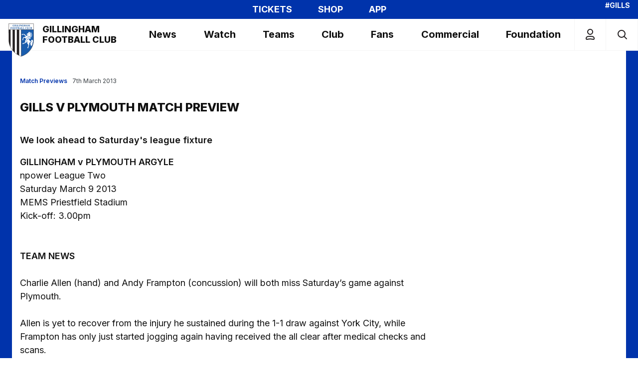

--- FILE ---
content_type: text/html; charset=UTF-8
request_url: https://www.gillinghamfootballclub.com/news/2013/march/gills-v-plymouth-match-preview
body_size: 29505
content:
<!DOCTYPE html>
<html lang="en" dir="ltr" prefix="content: http://purl.org/rss/1.0/modules/content/  dc: http://purl.org/dc/terms/  foaf: http://xmlns.com/foaf/0.1/  og: http://ogp.me/ns#  rdfs: http://www.w3.org/2000/01/rdf-schema#  schema: http://schema.org/  sioc: http://rdfs.org/sioc/ns#  sioct: http://rdfs.org/sioc/types#  skos: http://www.w3.org/2004/02/skos/core#  xsd: http://www.w3.org/2001/XMLSchema# ">
  <head>
    <meta charset="utf-8" />
<script async="async" src="https://pagead2.googlesyndication.com/tag/js/gpt.js"></script>
<script type="text/javascript">window.ClubcastRegistry = window.ClubcastRegistry || [];</script>
<meta name="apple-itunes-app" content="app-id=6612007356" />
<script type="text/javascript">(function(w,d,s,l,i){w[l]=w[l]||[];var f=d.getElementsByTagName(s)[0],e=d.createElement(s);e.async=true;
e.src='https://api.clubcast.co.uk/analytics/cda.js?id='+i;f.parentNode.insertBefore(e,f);w.cde=w.cde||[];})
(window,document,'script','cda','gil');</script>
<meta name="description" content="We look ahead to Saturday&#039;s league fixture" />
<link rel="canonical" href="https://www.gillinghamfootballclub.com/news/2013/march/gills-v-plymouth-match-preview" />
<meta property="og:url" content="https://www.gillinghamfootballclub.com/news/2013/march/gills-v-plymouth-match-preview" />
<meta property="og:title" content="GILLS V PLYMOUTH MATCH PREVIEW | Gillingham F.C." />
<meta property="og:description" content="We look ahead to Saturday&#039;s league fixture" />
<meta name="twitter:card" content="summary_large_image" />
<meta name="twitter:title" content="GILLS V PLYMOUTH MATCH PREVIEW | Gillingham F.C." />
<meta name="twitter:description" content="We look ahead to Saturday&#039;s league fixture" />
<meta name="msapplication-TileColor" content="#0033ab" />
<meta name="theme-color" content="#0033ab" />
<meta name="Generator" content="Drupal 10 (https://www.drupal.org)" />
<meta name="MobileOptimized" content="width" />
<meta name="HandheldFriendly" content="true" />
<meta name="viewport" content="width=device-width, initial-scale=1.0" />
<style type="text/css">#m-ad-slot-33 { width: 300px; height: 250px; }</style>
<style type="text/css">#m-ad-slot-32 { width: 300px; height: 250px; }</style>
<style type="text/css">#m-ad-slot-31 { width: 300px; height: 250px; }</style>
<style type="text/css">#m-ad-slot-30 { width: 300px; height: 250px; }</style>
<link rel="manifest" href="/site.webmanifest" />
<link rel="apple-touch-icon" sizes="180x180" href="https://cdn.gillinghamfootballclub.com/sites/default/files/favicons/apple-touch-icon.png?t90f77" />
<link rel="icon" type="image/png" sizes="32x32" href="https://cdn.gillinghamfootballclub.com/sites/default/files/favicons/favicon-32x32.png?t90f77" />
<link rel="icon" type="image/png" sizes="16x16" href="https://cdn.gillinghamfootballclub.com/sites/default/files/favicons/favicon-16x16.png?t90f77" />
<link rel="manifest" href="https://cdn.gillinghamfootballclub.com/sites/default/files/favicons/site.webmanifest?t90f77" />
<link rel="mask-icon" href="https://cdn.gillinghamfootballclub.com/sites/default/files/favicons/safari-pinned-tab.svg?t90f77" color="#0033ab" />
<link rel="alternate" hreflang="en" href="https://www.gillinghamfootballclub.com/news/2013/march/gills-v-plymouth-match-preview" />
<script>(function(w,d,s,l,i){w[l]=w[l]||[];w[l].push({'gtm.start':new Date().getTime(),event:'gtm.js'});var f=d.getElementsByTagName(s)[0];var j=d.createElement(s);var dl=l!='dataLayer'?'&l='+l:'';j.src='https://www.googletagmanager.com/gtm.js?id='+i+dl+'';j.async=true;f.parentNode.insertBefore(j,f);})(window,document,'script','dataLayer','GTM-TS3PFRFZ');</script>

    <title>GILLS V PLYMOUTH MATCH PREVIEW | Gillingham F.C.</title>
    <link rel="stylesheet" media="all" href="/sites/default/files/css/css_LfEd-sYF_R2LkquXVmlRwkh9YsrTZj1aoHs6kXWrFnk.css?delta=0&amp;language=en&amp;theme=gillingham&amp;include=[base64]" />
<link rel="stylesheet" media="all" href="/sites/default/files/css/css_OWNC7hwhKo2hgi-1r9rbUz2QqMyRfvZZHlCCFC5zTD0.css?delta=1&amp;language=en&amp;theme=gillingham&amp;include=[base64]" />
<link rel="stylesheet" media="all" href="https://fonts.googleapis.com/css2?family=Inter:wght@100..900&amp;display=swap" />
<link rel="stylesheet" media="all" href="/themes/custom/gillingham/css/mega_navigation.19593ad8928786cbcb73.css?t90qt5" />
<link rel="stylesheet" media="all" href="/themes/custom/gillingham/css/style.6b6e7ce8595d75db2dc7.css?t90qt5" />
<link rel="stylesheet" media="all" href="/themes/custom/gillingham/css/global.ee4caae46d250e679d08.css?t90qt5" />
<link rel="stylesheet" media="all" href="/themes/custom/gillingham/css/node_article.a7c8d329f01db4b70107.css?t90qt5" />
<link rel="stylesheet" media="all" href="/themes/custom/clubcast/css/node_article_full.31d6cfe0d16ae931b73c.css?t90qt5" />
<link rel="stylesheet" media="all" href="/themes/custom/gillingham/css/node_navigation.96235cb10e4e51792e04.css?t90qt5" />
<link rel="stylesheet" media="all" href="/themes/custom/gillingham/css/textarea.4e108b7efc5c7fcb3382.css?t90qt5" />
<link rel="stylesheet" media="all" href="/themes/custom/gillingham/css/cookie_consent.c6b04d2be057ff862c81.css?t90qt5" />
<link rel="stylesheet" media="all" href="/themes/custom/gillingham/css/inline_nav.6bc7114016f2d0d470ec.css?t90qt5" />
<link rel="stylesheet" media="all" href="/sites/default/files/css/css_kPIEgfn9pH81LaW4p457iuvju-YfIfd9hP3BNd97-cg.css?delta=12&amp;language=en&amp;theme=gillingham&amp;include=[base64]" />

    
  </head>
  <body class="path-node page-node-type-article">
        <a href="#main-content" class="visually-hidden focusable skip-link">
      Skip to main content
    </a>
    <noscript><iframe src="https://www.googletagmanager.com/ns.html?id=GTM-TS3PFRFZ" height="0" width="0" style="display:none;visibility:hidden"></iframe></noscript>
      <div class="dialog-off-canvas-main-canvas" data-off-canvas-main-canvas>
    <div class="layout-container">
            <header role="banner" class="m-header m-header--article">
      <div class="m-header__inner">
                          <div class="m-header__top-hat">
              <nav class="m-auxiliary-nav">
    <ul class="m-auxiliary-nav__menu">
      <li class="m-auxiliary-nav__menu-item"><a class="m-auxiliary-nav__menu-link" href="https://tickets.gillinghamfootballclub.com/content">TICKETS</a></li>
      <li class="m-auxiliary-nav__menu-item"><a class="m-auxiliary-nav__menu-link" href="https://retail.gillinghamfootballclub.com/">SHOP</a></li>
      <li class="m-auxiliary-nav__menu-item"><a class="m-auxiliary-nav__menu-link" href="https://www.gillinghamfootballclub.com/news/official-club-apps-are-live">APP</a></li>
      <li class="m-auxiliary-nav__menu-item"><a class="m-auxiliary-nav__menu-link" href="/video/section?feed=b77f7de8-cdd7-4e72-b20c-e0763826745a&section=06518c91-2ad9-4163-9110-3a9afa1af273">Priestfield +</a></li>
    </ul>
  </nav>
  <div class="m-header__top-hat m-header__top-hat--right">#GILLS</div>
                                                </div>
                  <div class="m-header__main">

          <div class="m-header__nav">
                    <div class="region region-primary-menu">
    <nav role="navigation" aria-labelledby="block-gillingham-meganavigation-menu" id="block-gillingham-meganavigation" class="block block-menu navigation menu--mega-navigation m-main-nav">
            
  <h2 class="visually-hidden" id="block-gillingham-meganavigation-menu">Mega Navigation</h2>
  

        

<div class="m-main-nav__distinct-wrapper">
      <ul data-region="primary_menu" class="menu-level-0 m-main-nav__menu m-main-nav__menu--hide_all m-main-nav__menu--hide-on-tablet-mobile">
                                            <li class="menu-item menu-item--expanded m-main-nav__mobile-menu">
            <a href="https://www.gillinghamfootballclub.com/" title="Gillingham Football Club"class="m-header__logo-link">
              <svg class="m-header__logo-img" xmlns="http://www.w3.org/2000/svg" width="277.454" height="360.42" viewBox="0 0 367.093 476.864" ><style><![CDATA[.B{fill:#1a5dad}.C{fill:none}.D{stroke:#231f20}.E{stroke-width:.3}.F{stroke-width:3.431}]]></style><path d="M183.549 476.864S-1.278 421.114.006 240.148V0h367.086v240.148c0 190.402-183.543 236.716-183.543 236.716" fill="#fff"/><path d="M355.727 93.7l-.213 159.957S350.22 411.592 184.336 465.13L183.12 93.484l172.607.217" class="B"/><g class="C D"><path d="M355.727 93.7l-.213 159.957S350.22 411.592 184.336 465.13L183.12 93.484l172.607.217z" class="E"/><g class="F"><path d="M10.297 11.149h345.643v235.861s0 162.955-172.394 217.845"/><path d="M11.585 10.294v235.857s2.143 159.527 171.964 218.708"/><path d="M355.939 94.346H11.155"/></g></g><path d="M90.575 39.653c-2.181.247-3.032.353-3.032 3.245v4.476c-1.691 1.197-6.449 2.185-9.511 2.185-8.812 0-12.76-6.24-12.76-12.373 0-6.943 4.864-12.654 12.475-12.654 3.173 0 5.886 1.729 6.802 1.729.95 0 1.269-.741 1.626-1.623h.946v8.25h-.878c-1.235-3.067-4.195-7.193-8.212-7.193-5.111 0-6.521 5.358-6.521 11.423 0 2.5.213 11.278 6.87 11.278 3.101 0 3.667-1.06 3.667-2.576v-3.697c0-2.257-1.129-2.329-3.561-2.47v-.882h12.088v.882" class="B"/><path d="M90.575 39.653c-2.181.247-3.032.353-3.032 3.245v4.476c-1.691 1.197-6.449 2.185-9.511 2.185-8.812 0-12.76-6.24-12.76-12.373 0-6.943 4.864-12.654 12.475-12.654 3.173 0 5.886 1.729 6.802 1.729.95 0 1.269-.741 1.626-1.623h.946v8.25h-.878c-1.235-3.067-4.195-7.193-8.212-7.193-5.111 0-6.521 5.358-6.521 11.423 0 2.5.213 11.278 6.87 11.278 3.101 0 3.667-1.06 3.667-2.576v-3.697c0-2.257-1.129-2.329-3.561-2.47v-.882h12.088v.882z" class="C D E"/><path d="M104.43 48.887H92.091v-.882c1.904-.175 3.279-.315 3.279-2.5V28.447c0-2.326-1.657-2.398-3.279-2.504v-.878h12.339v.878c-1.661.072-3.352.106-3.352 2.504v17.058c0 2.257 1.41 2.36 3.352 2.5v.882" class="B"/><path d="M104.43 48.887H92.091v-.882c1.904-.175 3.279-.315 3.279-2.5V28.447c0-2.326-1.657-2.398-3.279-2.504v-.878h12.339v.878c-1.661.072-3.352.106-3.352 2.504v17.058c0 2.257 1.41 2.36 3.352 2.5v.882z" class="C D E"/><path d="M126.994 48.887h-20.368v-.882c1.972-.243 3.029-.353 3.029-2.5V28.447c0-2.326-1.44-2.398-3.029-2.504v-.878h12.297v.878c-2.466.106-3.557.14-3.557 3.241v16.636c0 1.691.775 1.976 3.135 1.976 5.32 0 7.3-2.926 8.919-6.908h1.022l-1.448 7.999" class="B"/><path d="M126.994 48.887h-20.368v-.882c1.972-.243 3.029-.353 3.029-2.5V28.447c0-2.326-1.44-2.398-3.029-2.504v-.878h12.297v.878c-2.466.106-3.557.14-3.557 3.241v16.636c0 1.691.775 1.976 3.135 1.976 5.32 0 7.3-2.926 8.919-6.908h1.022l-1.448 7.999z" class="C D E"/><path d="M149.653 48.887h-20.376v-.882c1.976-.243 3.036-.353 3.036-2.5V28.447c0-2.326-1.448-2.398-3.036-2.504v-.878h12.304v.878c-2.47.106-3.561.14-3.561 3.241v16.636c0 1.691.775 1.976 3.135 1.976 5.324 0 7.296-2.926 8.919-6.908h1.022l-1.444 7.999" class="B"/><path d="M149.653 48.887h-20.376v-.882c1.976-.243 3.036-.353 3.036-2.5V28.447c0-2.326-1.448-2.398-3.036-2.504v-.878h12.304v.878c-2.47.106-3.561.14-3.561 3.241v16.636c0 1.691.775 1.976 3.135 1.976 5.324 0 7.296-2.926 8.919-6.908h1.022l-1.444 7.999z" class="C D E"/><path d="M165.165 48.887h-12.339v-.882c1.904-.175 3.279-.315 3.279-2.5V28.447c0-2.326-1.661-2.398-3.279-2.504v-.878h12.339v.878c-1.661.072-3.352.106-3.352 2.504v17.058c0 2.257 1.414 2.36 3.352 2.5v.882" class="B"/><path d="M165.165 48.887h-12.339v-.882c1.904-.175 3.279-.315 3.279-2.5V28.447c0-2.326-1.661-2.398-3.279-2.504v-.878h12.339v.878c-1.661.072-3.352.106-3.352 2.504v17.058c0 2.257 1.414 2.36 3.352 2.5v.882z" class="C D E"/><path d="M167.255 48.005c2.117-.247 3.105-.494 3.105-2.82V28.481c-1.976-2.432-2.538-2.538-2.994-2.538v-.878h7.437l12.228 15.048h.068V29.431c0-2.113-.422-3.276-3.276-3.488v-.878h7.573v.878c-2.535.319-2.744 1.129-2.744 2.82v20.759h-.992l-15.679-19.103h-.072v14.098c0 2.538.741 3.207 3.348 3.488v.882h-8.003v-.882" class="B"/><path d="M167.255 48.005c2.117-.247 3.105-.494 3.105-2.82V28.481c-1.976-2.432-2.538-2.538-2.994-2.538v-.878h7.437l12.228 15.048h.068V29.431c0-2.113-.422-3.276-3.276-3.488v-.878h7.573v.878c-2.535.319-2.744 1.129-2.744 2.82v20.759h-.992l-15.679-19.103h-.072v14.098c0 2.538.741 3.207 3.348 3.488v.882h-8.003v-.882z" class="C D E"/><path d="M217.894 39.653c-2.185.247-3.032.353-3.032 3.245v4.476c-1.695 1.197-6.452 2.185-9.515 2.185-8.812 0-12.76-6.24-12.76-12.373 0-6.943 4.864-12.654 12.479-12.654 3.169 0 5.886 1.729 6.802 1.729.95 0 1.269-.741 1.623-1.623h.95v8.25h-.882c-1.235-3.067-4.191-7.193-8.212-7.193-5.111 0-6.521 5.358-6.521 11.423 0 2.5.213 11.278 6.874 11.278 3.097 0 3.667-1.06 3.667-2.576v-3.697c0-2.257-1.132-2.329-3.564-2.47v-.882h12.092v.882" class="B"/><path d="M217.894 39.653c-2.185.247-3.032.353-3.032 3.245v4.476c-1.695 1.197-6.452 2.185-9.515 2.185-8.812 0-12.76-6.24-12.76-12.373 0-6.943 4.864-12.654 12.479-12.654 3.169 0 5.886 1.729 6.802 1.729.95 0 1.269-.741 1.623-1.623h.95v8.25h-.882c-1.235-3.067-4.191-7.193-8.212-7.193-5.111 0-6.521 5.358-6.521 11.423 0 2.5.213 11.278 6.874 11.278 3.097 0 3.667-1.06 3.667-2.576v-3.697c0-2.257-1.132-2.329-3.564-2.47v-.882h12.092v.882z" class="C D E"/><path d="M244.596 48.887h-11.989v-.882c1.87-.209 3.177-.353 3.177-2.5V37.4h-8.493v8.105c0 2.147 1.3 2.291 3.169 2.5v.882h-11.879v-.882c1.87-.243 2.998-.422 2.998-2.5V28.447c0-2.291-1.516-2.364-2.998-2.504v-.878h11.879v.878c-1.55.106-3.169.178-3.169 2.504v7.296h8.493v-7.296c0-2.326-1.623-2.398-3.177-2.504v-.878h11.989v.878c-1.516.106-3.105.213-3.105 2.504v17.058c0 2.113 1.235 2.257 3.105 2.5v.882" class="B"/><path d="M244.596 48.887h-11.989v-.882c1.87-.209 3.177-.353 3.177-2.5V37.4h-8.493v8.105c0 2.147 1.3 2.291 3.169 2.5v.882h-11.879v-.882c1.87-.243 2.998-.422 2.998-2.5V28.447c0-2.291-1.516-2.364-2.998-2.504v-.878h11.879v.878c-1.55.106-3.169.178-3.169 2.504v7.296h8.493v-7.296c0-2.326-1.623-2.398-3.177-2.504v-.878h11.989v.878c-1.516.106-3.105.213-3.105 2.504v17.058c0 2.113 1.235 2.257 3.105 2.5v.882z" class="C D E"/><path d="M259.655 40.569l-3.561-8.565-3.314 8.565h6.874zm10.75 8.318h-11.419v-.882c2.185-.175 2.82-.213 2.82-1.372 0-.954-1.129-3.564-1.619-4.689h-7.931l-1.554 4.545c0 1.341 1.695 1.444 2.892 1.516v.882h-7.155v-.882c1.904-.281 2.398-1.482 3.454-4.123l7.828-19.312h.984l7.858 18.536c1.588 3.77 2.151 4.97 3.842 4.898v.882" class="B"/><g class="C D E"><path d="M259.655 40.569l-3.561-8.565-3.314 8.565h6.874z"/><path d="M270.406 48.887h-11.419v-.882c2.185-.175 2.82-.209 2.82-1.372 0-.954-1.129-3.564-1.619-4.689h-7.934l-1.55 4.549c0 1.338 1.695 1.444 2.892 1.512v.882h-7.155v-.882c1.904-.281 2.394-1.478 3.454-4.119l7.824-19.315h.988l7.858 18.536c1.585 3.77 2.151 4.97 3.842 4.898v.882z"/></g><path d="M304.032 48.887h-11.7v-.882c2.113-.209 3.135-.315 3.135-2.641V27.6h-.068l-8.812 21.288h-.95l-8.812-20.759h-.068v16.389c0 2.466.635 3.314 3.561 3.488v.882h-8.25v-.882c2.747-.243 3.207-.775 3.207-2.82V28.447c0-1.832-.635-2.326-3.139-2.504v-.878h8.919l7.045 16.633 7.053-16.633h8.881v.878c-1.976.14-3.101.213-3.101 3.241v15.58c0 2.82.775 2.926 3.101 3.241v.882" class="B"/><path d="M304.032 48.887h-11.7v-.882c2.113-.209 3.135-.315 3.135-2.641V27.6h-.068l-8.812 21.288h-.95l-8.812-20.759h-.068v16.389c0 2.466.635 3.314 3.561 3.488v.882h-8.25v-.882c2.747-.243 3.207-.775 3.207-2.82V28.447c0-1.832-.635-2.326-3.139-2.504v-.878h8.919l7.045 16.633 7.053-16.633h8.881v.878c-1.976.14-3.101.213-3.101 3.241v15.58c0 2.82.775 2.926 3.101 3.241v.882z" class="C D E"/><path d="M34.522 60.314h19.984v7.087h-.847c-.775-3.667-1.729-5.89-7.79-5.89-1.9 0-2.535.144-2.535 1.661v8.174c4.37.072 4.902-2.432 5.392-5.252h.878v11.913h-.878c-.391-2.888-.95-5.461-5.392-5.461v8.212c0 2.326 1.406 2.394 3.876 2.5v.882H34.522v-.882c2.01-.213 3.105-.315 3.105-2.5V63.696c0-2.322-1.448-2.394-3.105-2.5v-.882" class="B"/><path d="M34.522 60.314h19.984v7.087h-.847c-.775-3.667-1.729-5.89-7.79-5.89-1.9 0-2.535.144-2.535 1.661v8.174c4.37.072 4.902-2.432 5.392-5.252h.878v11.913h-.878c-.391-2.888-.95-5.461-5.392-5.461v8.212c0 2.326 1.406 2.394 3.876 2.5v.882H34.522v-.882c2.01-.213 3.105-.315 3.105-2.5V63.696c0-2.322-1.448-2.394-3.105-2.5v-.882z" class="C D E"/><path d="M62.106 72.299c0 3.067.213 11.347 6.24 11.347s6.236-8.28 6.236-11.347c0-5.145-1.303-11.351-6.236-11.351s-6.24 6.205-6.24 11.351zm18.711 0c0 7.399-5.252 12.51-12.472 12.51s-12.479-5.111-12.479-12.51c0-7.684 5.677-12.513 12.479-12.513s12.472 4.83 12.472 12.513" class="B"/><g class="C D E"><path d="M62.106 72.299c0 3.067.213 11.347 6.24 11.347s6.236-8.28 6.236-11.347c0-5.145-1.303-11.351-6.236-11.351s-6.24 6.205-6.24 11.351z"/><path d="M80.817 72.299c0 7.399-5.252 12.51-12.472 12.51s-12.479-5.111-12.479-12.51c0-7.684 5.677-12.513 12.479-12.513s12.472 4.83 12.472 12.513z"/></g><path d="M89.526 72.299c0 3.067.209 11.347 6.236 11.347s6.236-8.28 6.236-11.347c0-5.145-1.303-11.351-6.236-11.351s-6.236 6.205-6.236 11.351zm18.715 0c0 7.399-5.255 12.51-12.479 12.51s-12.475-5.111-12.475-12.51c0-7.684 5.673-12.513 12.475-12.513s12.479 4.83 12.479 12.513" class="B"/><g class="C D E"><path d="M89.526 72.299c0 3.067.209 11.347 6.236 11.347s6.236-8.28 6.236-11.347c0-5.145-1.303-11.351-6.236-11.351s-6.236 6.205-6.236 11.351z"/><path d="M108.241 72.299c0 7.399-5.255 12.51-12.479 12.51s-12.475-5.111-12.475-12.51c0-7.684 5.673-12.513 12.475-12.513s12.479 4.83 12.479 12.513z"/></g><path d="M126.694 84.14h-12.582v-.882c2.573-.209 3.42-.281 3.42-3.241V61.446c-2.466.137-6.095.315-6.802 5.955h-1.018l.102-7.087h21.143l.072 7.087h-1.022c-.707-5.639-4.332-5.818-6.768-5.955v18.571c0 2.994.851 3.067 3.454 3.241v.882" class="B"/><path d="M126.694 84.14h-12.582v-.882c2.573-.209 3.42-.281 3.42-3.241V61.446c-2.466.137-6.095.315-6.802 5.955h-1.018l.102-7.087h21.143l.072 7.087h-1.022c-.707-5.639-4.332-5.818-6.768-5.955v18.571c0 2.994.851 3.067 3.454 3.241v.882z" class="C D E"/><path d="M142.293 70.995c4.723 0 5.499-1.482 5.499-5.077 0-2.466-.775-4.545-3.633-4.545-1.797 0-1.832.916-1.866 1.725v7.896zm0 9.869c0 1.585.635 2.147 2.113 2.147 3.88 0 4.34-3.135 4.34-5.282 0-5.043-3.105-5.571-5.392-5.677h-1.06v8.812zm-8.744 2.394c1.976-.209 3.105-.35 3.105-2.5V63.699c0-2.326-1.482-2.398-3.105-2.5v-.885h10.895c1.972 0 9.162.144 9.162 5.643 0 3.91-3.982 4.826-5.461 5.286v.068c2.956.494 6.661 2.257 6.661 6.274 0 2.964-2.47 6.414-9.907 6.555h-11.351v-.882" class="B"/><g class="C D E"><path d="M142.293 70.995c4.723 0 5.499-1.482 5.499-5.077 0-2.466-.775-4.545-3.633-4.545-1.797 0-1.832.916-1.866 1.725v7.896zm0 9.869c0 1.585.635 2.147 2.113 2.147 3.88 0 4.34-3.135 4.34-5.282 0-5.043-3.105-5.571-5.392-5.677h-1.06v8.812z"/><path d="M133.549 83.258c1.976-.209 3.105-.35 3.105-2.5V63.696c0-2.322-1.482-2.394-3.105-2.5v-.882h10.895c1.968 0 9.158.14 9.158 5.643 0 3.91-3.979 4.826-5.461 5.282v.072c2.96.494 6.661 2.257 6.661 6.274 0 2.96-2.466 6.414-9.903 6.555h-11.351v-.882z"/></g><path d="M169.174 75.821l-3.557-8.565-3.314 8.565h6.87zm10.75 8.318h-11.419v-.882c2.185-.175 2.82-.213 2.82-1.372 0-.954-1.129-3.561-1.619-4.689h-7.931l-1.55 4.545c0 1.341 1.691 1.448 2.888 1.516v.882h-7.152v-.882c1.9-.281 2.394-1.478 3.45-4.123l7.828-19.312h.984l7.858 18.536c1.588 3.77 2.151 4.97 3.842 4.898v.882" class="B"/><g class="C D E"><path d="M169.174 75.821l-3.557-8.565-3.314 8.565h6.87z"/><path d="M179.924 84.14h-11.419v-.882c2.185-.175 2.82-.209 2.82-1.372 0-.954-1.129-3.561-1.619-4.689h-7.934l-1.547 4.549c0 1.338 1.691 1.444 2.888 1.512v.882h-7.155v-.882c1.904-.281 2.394-1.478 3.454-4.123l7.824-19.312h.988l7.858 18.536c1.585 3.77 2.151 4.97 3.842 4.898v.882z"/></g><path d="M202.99 84.14h-20.372v-.882c1.972-.247 3.029-.35 3.029-2.5V63.699c0-2.326-1.444-2.398-3.029-2.5v-.885h12.297v.885c-2.466.102-3.557.137-3.557 3.241v16.633c0 1.695.775 1.976 3.135 1.976 5.324 0 7.296-2.926 8.919-6.908h1.022l-1.444 7.999" class="B"/><path d="M202.99 84.14h-20.372v-.882c1.972-.247 3.029-.35 3.029-2.5V63.699c0-2.326-1.444-2.398-3.029-2.5v-.885h12.297v.885c-2.466.102-3.557.137-3.557 3.241v16.633c0 1.695.775 1.976 3.135 1.976 5.324 0 7.296-2.926 8.919-6.908h1.022l-1.444 7.999z" class="C D E"/><path d="M226.501 84.14h-20.372v-.882c1.972-.247 3.036-.35 3.036-2.5V63.699c0-2.326-1.448-2.398-3.036-2.5v-.885h12.301v.885c-2.466.102-3.561.137-3.561 3.241v16.633c0 1.695.779 1.976 3.135 1.976 5.324 0 7.296-2.926 8.922-6.908h1.022l-1.448 7.999" class="B"/><path d="M226.501 84.14h-20.372v-.882c1.972-.247 3.036-.35 3.036-2.5V63.699c0-2.326-1.448-2.398-3.036-2.5v-.885h12.301v.885c-2.466.102-3.561.137-3.561 3.241v16.633c0 1.695.779 1.976 3.135 1.976 5.324 0 7.296-2.926 8.922-6.908h1.022l-1.448 7.999z" class="C D E"/><path d="M262.004 79.663c-2.576 2.926-5.328 5.145-9.834 5.145-8.212 0-12.654-5.78-12.654-12.369 0-7.155 5.077-12.654 12.475-12.654 3.173 0 5.886 1.725 6.806 1.725.95 0 1.265-.737 1.623-1.619h.95v8.246h-.882c-1.235-3.067-4.195-7.19-8.212-7.19-5.149 0-6.521 5.392-6.521 11.351 0 2.113.213 5.495 1.516 7.752 1.478 2.538 4.267 3.067 5.354 3.067 2.751 0 5.392-1.056 8.318-4.336l1.06.882" class="B"/><path d="M262.004 79.663c-2.576 2.926-5.328 5.145-9.834 5.145-8.212 0-12.654-5.78-12.654-12.369 0-7.155 5.077-12.654 12.475-12.654 3.173 0 5.886 1.725 6.806 1.725.95 0 1.265-.737 1.623-1.619h.95v8.246h-.882c-1.235-3.067-4.195-7.19-8.212-7.19-5.149 0-6.521 5.392-6.521 11.351 0 2.113.213 5.495 1.516 7.752 1.478 2.538 4.267 3.067 5.354 3.067 2.751 0 5.392-1.056 8.318-4.336l1.06.882z" class="C D E"/><path d="M284.276 84.14h-20.372v-.882c1.976-.247 3.032-.35 3.032-2.5V63.699c0-2.326-1.44-2.398-3.032-2.5v-.885h12.301v.885c-2.466.102-3.557.137-3.557 3.241v16.633c0 1.695.775 1.976 3.135 1.976 5.324 0 7.296-2.926 8.919-6.908h1.022l-1.448 7.999" class="B"/><path d="M284.276 84.14h-20.372v-.882c1.976-.247 3.032-.35 3.032-2.5V63.699c0-2.326-1.44-2.398-3.032-2.5v-.885h12.301v.885c-2.466.102-3.557.137-3.557 3.241v16.633c0 1.695.775 1.976 3.135 1.976 5.324 0 7.296-2.926 8.919-6.908h1.022l-1.448 7.999z" class="C D E"/><path d="M309.739 61.195c-1.934.281-2.747.669-2.747 2.994v11.244c0 2.079-.494 5.214-1.976 6.802-1.759 1.9-4.826 2.573-6.939 2.573-1.55 0-4.868-.209-7.155-2.219-1.516-1.341-2.432-2.573-2.432-6.38V64.437c0-2.96-.92-3.032-2.888-3.241v-.882h11.909v.882c-2.326.106-3.416.14-3.416 3.241v11.772c0 2.006 0 6.87 5.073 6.87 6.202 0 6.274-5.392 6.274-7.646v-10.75c0-2.151-.426-3.348-3.454-3.488v-.882h7.752v.882" class="B"/><path d="M309.739 61.195c-1.934.281-2.747.669-2.747 2.994v11.244c0 2.079-.494 5.214-1.976 6.802-1.759 1.9-4.826 2.573-6.939 2.573-1.55 0-4.868-.209-7.155-2.219-1.516-1.341-2.432-2.573-2.432-6.38V64.437c0-2.96-.92-3.032-2.888-3.241v-.882h11.909v.882c-2.326.106-3.416.14-3.416 3.241v11.772c0 2.006 0 6.87 5.073 6.87 6.202 0 6.274-5.392 6.274-7.646v-10.75c0-2.151-.426-3.348-3.454-3.488v-.882h7.752v.882z" class="C D E"/><path d="M320.645 70.995c4.723 0 5.499-1.482 5.499-5.077 0-2.466-.775-4.545-3.633-4.545-1.797 0-1.828.916-1.866 1.725v7.896zm0 9.869c0 1.585.635 2.147 2.113 2.147 3.876 0 4.336-3.135 4.336-5.282 0-5.043-3.097-5.571-5.388-5.677h-1.06v8.812zm-8.74 2.394c1.972-.209 3.101-.35 3.101-2.5V63.699c0-2.326-1.482-2.398-3.101-2.5v-.885h10.891c1.972 0 9.162.144 9.162 5.643 0 3.91-3.982 4.826-5.464 5.286v.068c2.96.494 6.665 2.257 6.665 6.274 0 2.964-2.47 6.414-9.907 6.555h-11.347v-.882" class="B"/><g class="C D E"><path d="M320.645 70.995c4.723 0 5.499-1.482 5.499-5.077 0-2.466-.775-4.545-3.633-4.545-1.797 0-1.828.916-1.866 1.725v7.896zm0 9.869c0 1.585.635 2.147 2.113 2.147 3.876 0 4.336-3.135 4.336-5.282 0-5.043-3.097-5.571-5.388-5.677h-1.06v8.812z"/><path d="M311.905 83.258c1.972-.209 3.101-.35 3.101-2.5V63.696c0-2.322-1.482-2.394-3.101-2.5v-.882h10.891c1.968 0 9.158.14 9.158 5.643 0 3.91-3.979 4.826-5.461 5.282v.072c2.96.494 6.661 2.257 6.661 6.274 0 2.96-2.466 6.414-9.903 6.555h-11.347v-.882z"/></g><path d="M183.048 466.41l.429.14.555-.084.304-1.338-1.93-.148.642 1.429" fill="#231f20"/><path d="M183.549 464.054V94.343" class="C D F"/><path d="M123.852 94.342V434.84l31.703 19.262V94.304l-31.703.038m-59.949 1.11l-.365 284.474 31.905 36.313.167-320.825-31.707.038m-52.748-1.11l1.714 160.382s1.718 45.03 24.586 83.197V94.343h-26.3" fill="#231f20"/><path d="M258.808 161.313v-4.146s0-1.284 2.147-2.573 14.03-9.131 16.724-11.579c.623-.562.787-1.246 1.174-1.607 1.106-1.011 1.718-1.075 1.718-1.075l.11-2.462s3.431-.859 5.145-4.72h2.143l.429-6.859 4.29 2.143 2.998-5.145s6.863 4.716 8.147 9.006l6.008.429-1.288 1.714 4.29.429s-14.155 10.29-7.722 14.581c0 0 21.873 20.581-4.29 38.167 0 0-6.962 4.503-21.44-.859l-.426 1.714s-3.686-1.463-7.722 4.286c0 0-3.857 4.72-5.575 6.433l1.858 2.649s-2.288 3.785-4.86 7.144c0 0-3.359 3.504-8.151-1.216 0 0-5.145 6.433 6.863 9.435l.931 9.508 3.572-2.215-.213 7.505 3.215-1.573s-1.714 9.861 4.932 10.792c0 0-.353-11.791 4.218-13.581l3.215-1.569 5.145-4.503s2.014-.787 2.364-.144c.422.794-.893 3.124-2.075 4.074l-1.144 2.785 4.575-.783s2.166 9.8 6.859 12.863c7.003 4.575 10.435 11.294 10.435 11.294s1.714 1.858 1.144 5.005c0 0 4.351 3.26 16.386-14.212 1.056-1.531 1.843-3.659 3.34-5.088 0 0 9.128-8.033 15.569 4.081 1.512 2.854 3.519 7.497 3.728 10.499 0 0 1.718 10.29-4.286 19.73 0 0-2.573 6.43-2.143 17.579 0 0 0 5.575-.429 6.859l-.429 1.288-2.998-8.147s-1.664-1.93-1.718.863c0 0 4.716 12.004-1.714 21.01 0 0-4.72 6.859-5.149 9.002 0 0-1.714-5.141-1.284-9.002 0 0-3.435 4.716-3.865 8.577 0 0-1.714 6.004-3.857 7.288 0 0 .429-7.288-2.143-12.863 0 0-2.998-4.286-1.288-9.006 0 0-.855-2.143-2.143-.429l-1.714 2.573s1.284-9.006-.855-14.577c0 0-5.719-16.868 9.428-24.875 4.172-2.204 8.151-9.435 8.151-9.435s1.573-7.003-4.72-3.431c0 0-14.147 13.296-18.867 13.726 0 0-.855 1.714-3.823 4.169-3.393 4.564-7.691 12.935-6.897 25.418 0 0 2.998 1.718-.429 6.863 0 0-7.718 17.583-7.718 21.014l.859 3.002-3.002 9.435s-3.002-3.431-10.294-3.431l2.998-6.863 5.578-18.012s1.718-3.428-1.714-6.863l-10.724-15.436s-3.857-2.573-2.569-9.435l2.143-20.585s-21.447-8.577-24.445-47.169c0 0-7.292 1.284-11.153-2.147 0 0-.536-1.607-8.789-.965 0 0-3.211-1.501-7.501 2.683 0 0-2.466 7.718-4.503 9.648l-1.075 6.646s-6.433 2.573-10.72.859l2.998-9.006 3.435-5.145 1.824-5.898s-.54-7.934 7.931-7.722c0 0 8.683-1.82 12.544-3.108 0 0 10.294-4.716 15.869-4.286l-1.718-1.284s-.855-6.863 13.722-12.008l-.855 3.857s7.288-12.437 24.445-14.151c0 0 9.002 1.714 14.577-2.573 0 0-16.294 6.433-19.3-4.72l-.426 2.147s-2.573.429-3.861 1.288c0 0-4.716 2.998-9.006 1.284l2.576-3.861-.502-1.786-7.22.787" fill="#fff"/><path d="M284.542 149.45l3.428-3.431 6.004-.429-3.162 3.538-.695 1.607s-1.718 1.718-3.002.859l.429-2.573-3.002.429" class="B"/><path d="M259.454 162.784l4.286-.635-2.086 3.473-2.2-2.839m48.245-18.478s2.679-5.092 9.435-9.006c.589-.266 2.504-1.376 4.503.376 1.923 1.699 8.36 7.395 10.933 15.063l-4.29 2.573s-3.91-8.417-8.2-11.419c0 0-3.374 1.984-5.951 4.986l3.644 5.29 2.576-1.858 3.64 5.575-8.037 5.628c-.251.167-1.509-4.461-4.074-7.934-.912-1.231-1.243-2.181-2.094-3.002-3.215-3.108-3.804-3.215-2.086-6.27m8.577 19.294c-.319-.642 10.507-.965 17.366-7.824 0 0 3.006 7.182 2.147 10.184 0 0-13.832.372-19.353 6.646 0 0 1.235-6.217-.16-9.006m0 10.72s11.153 1.288 20.155-1.284c0 0 .426 4.34-.859 6.859 0 0-12.008 1.288-13.292.859 0 0-2.896 5.145-3.751 6.004 0 0-9.329-1.501-8.957-2.25s2.842-2.037 6.703-10.188m-8.097 12.167s11.525 4.556 23.963 2.413c0 0-1.714 6.004-4.29 7.288 0 0-14.581-.429-16.724-1.714l-5.145 5.145-9.006-8.147s4.609.429 11.202-4.986m-25.889 3.486s9.006 2.683 13.292 1.824l3.321 4.286-6.43 1.93 2.573 3.431 6.969-2.466s5.787 5.575 17.905 7.934c0 0-7.938 9.755-17.37 15.759l-6.11-5.358 5.681-4.077-3.431-3.431-6.753 2.789s-12.654-11.472-9.648-22.621m-9.769 5.753s3.424-4.982 5.803-4.146c0 0 .11 15.246 11.685 23.157l6.437-2.679 2.352 2.037s-9.131 5.51-14.147 5.898l-2.143 1.607-2.466 2.36-3.644 1.714s-3.42 1.573-3.678 8.713c0 0-.331 1.383-.718 1.9-.517 1.03-1.858-2.223-.703-10.135l-3.15 1.737.391-7.463-3.735 2.443-.832-7.524s-8.159-.072-7.946-4.575c0 0 5.692 3.868 12.187-1.6l-2.31.129 4.241-6.304s-2.348-1.93-1.543-2.702c1.091-1.049 3.922-4.568 3.922-4.568m22.094 22.231l-5.932 8.147 10.328-3.325-4.397-4.822m-47.67-35.917c1.288-1.144 5.43-3.108 5.43-3.108s-12.004-10.613-15.006-15.762c0 0-1.718-7.288-9.435-6.43 0 0-7.288 0-9.861-1.718 0 0-3.861-1.714-6.008-1.714l-5.575-.429s-2.573-1.288-4.286 0l3.857 9.865 5.149-1.288s11.651.703 13.186 3.644c5.913 3.355 12.335 9.69 18.654 22.625 0 0 2.607-4.541 3.895-5.685M201.348 230.5s7.718.429 10.72-.859l2.143 3.861s-2.998 6.004-6.43 7.292h-9.01l2.576-10.294m47.6 6.859s5.217 14.725 18.008 21.584l-.927 9.793-8.93-3.504s-3.861-3.002-2.143 7.292c0 0 .566 5.502-8.58 5.575 0 0-18.438 4.29-25.3 11.145 0 0-2.147-7.714-4.72-10.287 0 0 11.153-1.288 17.157-5.578 0 0 4.712-1.71 6-2.573 0 0 3.002-1.284-.429-9.006 0 0-6-26.585 9.865-24.441m-30.876 51.033l-3.006 4.716s-12.434 2.147-14.147-2.143c0 0 2.143-7.292 7.714-10.294 0 0 7.722-3.428 9.439 7.722m55.746 49.316s4.716-.855 9.435 2.573V348s-6.008 7.292-13.296-.429c0 0-.859-4.286 3.861-9.861m23.586-198.554s-4.72-3.861-.859-12.437l5.149 5.575-1.288 7.722" fill="#fff"/><path d="M297.404 139.156s-4.72-3.861-.859-12.437l5.149 5.575-1.288 7.722" stroke="#1a5dad" stroke-width=".859" class="C"/><path d="M196.199 155.454l4.29.429 3.857 7.288-1.284 6.433-11.582-3.002s-5.575 0 4.72-11.149" fill="#fff"/><path d="M245.516 210.774s3.473-.638 4.72-1.284c0 0-3.933 2.93-5.145 2.785-1.22-.144.426-1.501.426-1.501" class="B"/></svg>
              <span class="m-header__logo-text">
                Gillingham<br>Football Club
              </span>
            </a>
            <button class="m-hamburger js--toggle-menu" type="button" aria-label="Toggle site navigation">
              <span class="m-hamburger__box" aria-hidden="true">
                <span class="m-hamburger__inner"></span>
              </span>
            </button>
                                                  
          

    <ul class="menu-level-1 submenu submenu--full">
                                            <li data-is-primary-submenu="true" class="menu-item menu-item--expanded">
            <a href="/news" data-drupal-link-system-path="news">News</a>
            
                          
          

    <ul class="menu-level-2 submenu submenu--full">
                                            <li class="menu-item menu-item--expanded">
            <a href="/LatestNews">Latest</a>
            
                          
          

    <ul class="menu-level-3 submenu submenu--full">
                                            <li class="menu-item">
            <a href="https://www.gillinghamfootballclub.com/news">All News</a>
            
                          
          
      


                      </li>
        
                                                <li class="menu-item">
            <a href="https://www.gillinghamfootballclub.com/news?category=2202&amp;field_tags_target_id=All">First-Team</a>
            
                          
          
      


                      </li>
        
                                                <li class="menu-item">
            <a href="https://www.gillinghamfootballclub.com/news?category=2202&amp;field_tags_target_id=All">Academy</a>
            
                          
          
      


                      </li>
        
          </ul>


      


                      </li>
        
                                                <li class="menu-item menu-item--expanded">
            <a href="/FeaturedNews">Featured</a>
            
                          
          

    <ul class="menu-level-3 submenu submenu--full">
                                            <li class="menu-item">
            <a href="https://www.gillinghamfootballclub.com/news?category=767&amp;field_tags_target_id=All">Match Previews</a>
            
                          
          
      


                      </li>
        
                                                <li class="menu-item">
            <a href="https://www.gillinghamfootballclub.com/news?category=771&amp;field_tags_target_id=All">Match Reports</a>
            
                          
          
      


                      </li>
        
                                                <li class="menu-item">
            <a href="https://www.gillinghamfootballclub.com/news?category=2009&amp;field_tags_target_id=All">Interviews</a>
            
                          
          
      


                      </li>
        
          </ul>


      


                      </li>
        
                                                <li class="menu-item menu-item--expanded">
            <a href="/club" data-drupal-link-system-path="node/8427">Club</a>
            
                          
          

    <ul class="menu-level-3 submenu submenu--full">
                                            <li class="menu-item">
            <a href="https://www.gillinghamfootballclub.com/news?category=772&amp;field_tags_target_id=All">Tickets</a>
            
                          
          
      


                      </li>
        
                                                <li class="menu-item">
            <a href="https://www.gillinghamfootballclub.com/news?category=775&amp;field_tags_target_id=All">Community</a>
            
                          
          
      


                      </li>
        
                                                <li class="menu-item">
            <a href="https://www.gillinghamfootballclub.com/news?category=777&amp;field_tags_target_id=All">Events</a>
            
                          
          
      


                      </li>
        
          </ul>


      


                      </li>
        
          </ul>


      


                      </li>
        
                                                <li class="menu-item menu-item--expanded">
            <a href="/video/section?feed=b77f7de8-cdd7-4e72-b20c-e0763826745a&amp;section=06518c91-2ad9-4163-9110-3a9afa1af273" data-drupal-link-query="{&quot;feed&quot;:&quot;b77f7de8-cdd7-4e72-b20c-e0763826745a&quot;,&quot;section&quot;:&quot;06518c91-2ad9-4163-9110-3a9afa1af273&quot;}" data-drupal-link-system-path="video/section">Watch</a>
            
                          
          

    <ul class="menu-level-2 submenu submenu--full">
                                            <li class="menu-item">
            <a href="https://www.gillinghamfootballclub.com/video/section?feed=b77f7de8-cdd7-4e72-b20c-e0763826745a&amp;section=06518c91-2ad9-4163-9110-3a9afa1af273">Latest Video</a>
            
                          
          
      


                      </li>
        
                                                <li class="menu-item">
            <a href="https://www.gillinghamfootballclub.com/video/live">Live Streams</a>
            
                          
          
      


                      </li>
        
                                                <li class="menu-item">
            <a href="https://www.gillinghamfootballclub.com/video-packages">Streaming Passes</a>
            
                          
          
      


                      </li>
        
          </ul>


      


                      </li>
        
                                                <li class="menu-item menu-item--expanded">
            <a href="/squad/56" data-drupal-link-system-path="squad/56">Teams</a>
            
                          
          

    <ul class="menu-level-2 submenu submenu--full">
                                            <li class="menu-item menu-item--expanded">
            <a href="/squad/56" data-drupal-link-system-path="squad/56">First Team</a>
            
                          
          

    <ul class="menu-level-3 submenu submenu--full">
                                            <li class="menu-item">
            <a href="/squad/56" data-drupal-link-system-path="squad/56">Squad</a>
            
                          
          
      


                      </li>
        
                                                <li class="menu-item">
            <a href="/fixture/list/56" data-drupal-link-system-path="fixture/list/56">Fixtures</a>
            
                          
          
      


                      </li>
        
                                                <li class="menu-item">
            <a href="/fixture/result/56" data-drupal-link-system-path="fixture/result/56">Results</a>
            
                          
          
      


                      </li>
        
                                                <li class="menu-item">
            <a href="https://www.gillinghamfootballclub.com/table/56">League Table</a>
            
                          
          
      


                      </li>
        
          </ul>


      


                      </li>
        
                                                <li class="menu-item menu-item--expanded">
            <a href="/squad/821" data-drupal-link-system-path="squad/821">U18s</a>
            
                          
          

    <ul class="menu-level-3 submenu submenu--full">
                                            <li class="menu-item">
            <a href="/squad/821" data-drupal-link-system-path="squad/821">Squad</a>
            
                          
          
      


                      </li>
        
                                                <li class="menu-item">
            <a href="https://www.gillinghamfootballclub.com/fixture/list/821">Fixtures</a>
            
                          
          
      


                      </li>
        
                                                <li class="menu-item">
            <a href="/table/821" data-drupal-link-system-path="table/821">League table</a>
            
                          
          
      


                      </li>
        
          </ul>


      


                      </li>
        
                                                <li class="menu-item menu-item--expanded">
            <a href="/academy">Academy</a>
            
                          
          

    <ul class="menu-level-3 submenu submenu--full">
                                            <li class="menu-item">
            <a href="/academy">Information</a>
            
                          
          
      


                      </li>
        
          </ul>


      


                      </li>
        
          </ul>


      


                      </li>
        
                                                <li class="menu-item menu-item--expanded">
            <a href="/club" data-drupal-link-system-path="node/8427">Club</a>
            
                          
          

    <ul class="menu-level-2 submenu submenu--full">
                                            <li class="menu-item menu-item--expanded">
            <a href="/MatchdayExperience">Matchday Experience</a>
            
                          
          

    <ul class="menu-level-3 submenu submenu--full">
                                            <li class="menu-item">
            <a href="https://tickets.gillinghamfootballclub.com/content">Match Tickets 25/26</a>
            
                          
          
      


                      </li>
        
                                                <li class="menu-item">
            <a href="https://www.gillinghamfootballclub.com/club/mascot-packages">Mascot Packages</a>
            
                          
          
      


                      </li>
        
                                                <li class="menu-item">
            <a href="https://www.gillinghamfootballclub.com/club/matchday-hospitality">Matchday Hospitality</a>
            
                          
          
      


                      </li>
        
          </ul>


      


                      </li>
        
                                                <li class="menu-item menu-item--expanded">
            <a href="/ClubInfo">Club Information</a>
            
                          
          

    <ul class="menu-level-3 submenu submenu--full">
                                            <li class="menu-item">
            <a href="https://www.gillinghamfootballclub.com/club/staff-directory">Staff Directory</a>
            
                          
          
      


                      </li>
        
                                                <li class="menu-item">
            <a href="https://www.gillinghamfootballclub.com/club/policies">Policies</a>
            
                          
          
      


                      </li>
        
                                                <li class="menu-item">
            <a href="https://www.gillinghamfootballclub.com/club/visit-us">Visit Us</a>
            
                          
          
      


                      </li>
        
                                                <li class="menu-item">
            <a href="https://www.gillinghamfootballclub.com/club/history">History</a>
            
                          
          
      


                      </li>
        
          </ul>


      


                      </li>
        
                                                <li class="menu-item menu-item--expanded">
            <a href="/foundation" data-drupal-link-system-path="node/10240">Foundation</a>
            
                          
          

    <ul class="menu-level-3 submenu submenu--full">
                                            <li class="menu-item">
            <a href="https://cdn.gillinghamfootballclub.com/sites/default/files/2024-11/Website%20Nov%202024.pdf">Charitable Requests</a>
            
                          
          
      


                      </li>
        
          </ul>


      


                      </li>
        
          </ul>


      


                      </li>
        
                                                <li class="menu-item menu-item--expanded">
            <a href="/Fans">Fans</a>
            
                          
          

    <ul class="menu-level-2 submenu submenu--full">
                                            <li class="menu-item menu-item--expanded">
            <a href="/Matchday">Matchday</a>
            
                          
          

    <ul class="menu-level-3 submenu submenu--full">
                                            <li class="menu-item">
            <a href="https://www.gillinghamfootballclub.com/club/matchday-information">Matchday Information</a>
            
                          
          
      


                      </li>
        
                                                <li class="menu-item">
            <a href="https://www.gillinghamfootballclub.com/accessibility-0">Accessibility</a>
            
                          
          
      


                      </li>
        
          </ul>


      


                      </li>
        
                                                <li class="menu-item menu-item--expanded">
            <a href="/SupporterInfo">Supporter Info</a>
            
                          
          

    <ul class="menu-level-3 submenu submenu--full">
                                            <li class="menu-item">
            <a href="https://www.gillinghamfootballclub.com/away-travel">Away Travel</a>
            
                          
          
      


                      </li>
        
                                                <li class="menu-item">
            <a href="https://www.gillinghamfootballclub.com/news/fan-engagement-hub">Fan Engagement Hub</a>
            
                          
          
      


                      </li>
        
                                                <li class="menu-item">
            <a href="https://www.gfcsc.co.uk">Gillingham Supporters Club</a>
            
                          
          
      


                      </li>
        
          </ul>


      


                      </li>
        
          </ul>


      


                      </li>
        
                                                <li class="menu-item menu-item--expanded">
            <a href="/commercial" data-drupal-link-system-path="node/8440">Commercial</a>
            
                          
          

    <ul class="menu-level-2 submenu submenu--full">
                                            <li class="menu-item menu-item--expanded">
            <a href="/Matchdays">Matchdays</a>
            
                          
          

    <ul class="menu-level-3 submenu submenu--full">
                                            <li class="menu-item">
            <a href="/match-sponsorship">Match Sponsorship</a>
            
                          
          
      


                      </li>
        
                                                <li class="menu-item">
            <a href="/commercial/match-ball-sponsorship" data-drupal-link-system-path="node/8586">Match Ball Sponsorship</a>
            
                          
          
      


                      </li>
        
                                                <li class="menu-item">
            <a href="/commercial/player-sponsorship">Player Sponsorship</a>
            
                          
          
      


                      </li>
        
          </ul>


      


                      </li>
        
                                                <li class="menu-item menu-item--expanded">
            <a href="/Advertising">Advertising</a>
            
                          
          

    <ul class="menu-level-3 submenu submenu--full">
                                            <li class="menu-item">
            <a href="/commercial/led-advertising">LED Pitchside Advertising</a>
            
                          
          
      


                      </li>
        
                                                <li class="menu-item">
            <a href="/commercial/crowd-facing-boards" data-drupal-link-system-path="node/8590">Crowd Facing Advertising Boards</a>
            
                          
          
      


                      </li>
        
                                                <li class="menu-item">
            <a href="/commercial/website-advertising" data-drupal-link-system-path="node/8596">Website Advertising</a>
            
                          
          
      


                      </li>
        
          </ul>


      


                      </li>
        
                                                <li class="menu-item menu-item--expanded">
            <a href="/More">More...</a>
            
                          
          

    <ul class="menu-level-3 submenu submenu--full">
                                            <li class="menu-item">
            <a href="https://www.gillinghamfootballclub.com/contact-us">Upcoming Events</a>
            
                          
          
      


                      </li>
        
                                                <li class="menu-item">
            <a href="https://www.gillinghamfootballclub.com/news?category=770&amp;field_tags_target_id=All">Commercial News</a>
            
                          
          
      


                      </li>
        
          </ul>


      


                      </li>
        
          </ul>


      


                      </li>
        
          </ul>


      


                        <div class="menu-item__social-menu">
              <div class="menu-item__social-menu-item">
                <a href="https://www.facebook.com/GillinghamFootballClubOfficial/" class="menu-item__social-menu-link">
                  <span class="visually-hidden">Follow us on Facebook</span>
                  <svg width="50px" height="50px" viewBox="0 0 50 50">
                    <title>Social / Facebook</title>
                    <g stroke="none" stroke-width="1" fill="currentColor" fill-rule="evenodd">
                      <path d="M25.1344973,3 C12.909943,3 3,12.909943 3,25.1344973 C3,36.1824648 11.0942658,45.3395755 21.6759821,47 L21.6759821,31.5327505 L16.0558949,31.5327505 L16.0558949,25.1344973 L21.6759821,25.1344973 L21.6759821,20.2579909 C21.6759821,14.7105325 24.9805502,11.646288 30.0364671,11.646288 C32.4582491,11.646288 34.9912657,12.0786024 34.9912657,12.0786024 L34.9912657,17.5257639 L32.2001142,17.5257639 C29.4505082,17.5257639 28.5930125,19.2319791 28.5930125,20.9824201 L28.5930125,25.1344973 L34.731877,25.1344973 L33.7505233,31.5327505 L28.5930125,31.5327505 L28.5930125,47 C39.1747289,45.3395755 47.2689947,36.1824648 47.2689947,25.1344973 C47.2689947,12.909943 37.3590517,3 25.1344973,3" fill="currentColor"></path>
                    </g>
                  </svg>
                </a>
              </div>
              <div class="menu-item__social-menu-item">
                <a href="https://www.instagram.com/GFCOfficial/" class="menu-item__social-menu-link">
                  <span class="visually-hidden">Follow us on Instagram</span>
                  <svg width="32px" height="32px" viewBox="0 0 32 32">
                    <title>Icon / Social / Instagram</title>
                    <g stroke="none" stroke-width="1" fill="none" fill-rule="evenodd">
                      <g transform="translate(4, 4)" fill="currentColor" fill-rule="nonzero">
                        <path d="M12.8083764,0 C12.8988204,0 12.9868068,0 13.0724411,0 L13.7824956,0.001423258 C15.0145252,0.00459609644 15.6583608,0.0130207613 16.2327955,0.0309866471 L16.4335002,0.0377307139 C16.6995169,0.0472696538 16.9636809,0.0590332898 17.2800574,0.0734686218 C18.5824388,0.132868681 19.4718369,0.339724641 20.2501573,0.642213235 C21.0547536,0.954852774 21.7371014,1.37322733 22.4173122,2.05343811 C23.0975715,2.73369746 23.5158975,3.41604529 23.8285856,4.22059306 C24.1310742,4.9989135 24.3379302,5.88831156 24.3973302,7.19069299 C24.4099611,7.4675224 24.4205465,7.70437884 24.4293859,7.93748036 L24.4365418,8.13720685 C24.4601399,8.83894418 24.4687935,9.60001962 24.4705882,11.3983203 L24.4705882,13.072442 C24.468879,14.7851336 24.4609485,15.5570152 24.4398122,16.2328331 L24.4330681,16.4335414 C24.4235291,16.6995625 24.4117655,16.9637294 24.3973302,17.2801058 C24.3379302,18.5824387 24.1310742,19.4718853 23.8285856,20.2501572 C23.5158975,21.0547536 23.0975715,21.7371014 22.4173122,22.4173121 C21.7371014,23.0975715 21.0547536,23.5158974 20.2501573,23.8286341 C19.4718369,24.1310741 18.5824388,24.3379301 17.2800574,24.3973788 C16.9636809,24.4118023 16.6995169,24.423557 16.4335002,24.4330892 L16.2327955,24.4398286 C15.5569899,24.4609506 14.7851278,24.4688793 13.0724411,24.4705882 L11.3983194,24.4705882 C9.60001407,24.4687938 8.83891941,24.4601422 8.1371862,24.4365604 L7.93746155,24.4294096 C7.70436292,24.4205766 7.46751242,24.4099994 7.19069334,24.3973788 C5.88831196,24.3379301 4.99891392,24.1310741 4.22059349,23.8286341 C3.41604573,23.5158974 2.73364936,23.0975715 2.05343859,22.4173121 C1.37317925,21.7371014 0.95485327,21.054705 0.642165163,20.2501572 C0.339676575,19.4718853 0.132869186,18.5824387 0.0734205696,17.2801058 C0.0589852291,16.9637294 0.0472244512,16.6995625 0.0376898376,16.4335414 L0.0309492669,16.2328331 C0.0129939477,15.6583879 0.00458493577,15.0145366 0.00141953487,13.7824995 L0,13.072442 C0,12.9868074 0,12.8988208 0,12.8083766 L0,11.6623741 C0,11.5719301 0,11.4839436 0,11.3983093 L0.00141953487,10.6882548 C0.00477113479,9.38375293 0.0140013888,8.73867961 0.034217831,8.13719898 L0.0413705392,7.9374752 C0.0502064323,7.70437665 0.0607896423,7.4675224 0.0734205696,7.19069299 C0.132869186,5.88831156 0.339676575,4.9989135 0.642165163,4.22059306 C0.95485327,3.41604529 1.37317925,2.73369746 2.05343859,2.05343811 C2.73364936,1.37322733 3.41604573,0.954852774 4.22059349,0.642213235 C4.99891392,0.339724641 5.88831196,0.132868681 7.19069334,0.0734686218 C7.46751242,0.060837703 7.70436292,0.0502523079 7.93746155,0.0414129712 L8.1371862,0.0342570205 C8.7386718,0.0140300728 9.38376992,0.00478274119 10.688269,0.001423258 L11.3983194,0 C11.4839531,0 11.5719386,0 11.6623817,0 L12.8083764,0 Z M13.0814108,2.20479542 L11.3893398,2.20479542 C8.88783159,2.20717898 8.46041355,2.22239193 7.29113436,2.27573906 C6.09822777,2.33018506 5.45031547,2.5295128 5.01916725,2.69707633 C4.44809133,2.91903729 4.04045056,3.18417622 3.61231361,3.61236174 C3.18417667,4.04049869 2.91898918,4.44809091 2.69702822,5.0192154 C2.52951327,5.45036364 2.33018553,6.09822737 2.27573953,7.29118252 C2.2223924,8.46041777 2.20717945,8.88787157 2.20479589,11.3893509 L2.20479589,13.0814118 C2.20717945,15.5829273 2.2223924,16.010381 2.27573953,17.1796163 C2.33018553,18.3725715 2.52951327,19.0204352 2.69702822,19.4515834 C2.91898918,20.0226593 3.18417667,20.4303001 3.61231361,20.858437 C4.04045056,21.2866226 4.44809133,21.5517615 5.01916725,21.7737225 C5.45031547,21.9412374 6.09822777,22.1406138 7.29118295,22.1950111 C7.61368202,22.2097276 7.87973766,22.2215451 8.14846686,22.2309933 L8.35143883,22.2376435 C8.9331806,22.255274 9.59373285,22.2628038 10.9003645,22.2653157 L11.3892792,22.2660021 C11.475544,22.2662047 11.5642753,22.2662047 11.6555885,22.2662047 L12.8151622,22.2662047 C12.9064754,22.2662047 12.9952068,22.2662047 13.0814716,22.2660021 L13.5703863,22.2653157 C15.6456249,22.2613261 16.0911335,22.2446792 17.1795678,22.1950111 C18.372523,22.1406138 19.0203867,21.9412374 19.4515349,21.7737225 C20.0226595,21.5517615 20.4303002,21.2866226 20.8584372,20.858437 C21.2865741,20.4303001 21.551713,20.0226593 21.7737226,19.4515834 C21.9412375,19.0204352 22.1405652,18.3725715 22.1950113,17.1795677 C22.2060395,16.9376661 22.2154387,16.7275156 22.2234322,16.5241781 L22.2309653,16.322188 C22.2533886,15.6838948 22.2624606,15.0305637 22.2652674,13.5702959 L22.2659537,13.0814117 C22.2661562,12.9951526 22.2661562,12.9064273 22.2661562,12.8151203 L22.2661562,11.6556385 C22.2661562,11.5643328 22.2661562,11.4756088 22.2659537,11.3893509 L22.2652674,10.9004735 C22.2627561,9.59393584 22.255229,8.93338087 22.2376108,8.35158324 L22.2309653,8.1485895 C22.2215239,7.8798284 22.2097155,7.61373019 22.1950113,7.29118252 C22.1405652,6.09822737 21.9412375,5.45036364 21.7737226,5.0192154 C21.551713,4.44809091 21.2865741,4.04049869 20.8584372,3.61231317 C20.4303002,3.18417622 20.0226595,2.91903729 19.4515349,2.69707633 C19.0203867,2.5295128 18.372523,2.33018506 17.1795678,2.27573906 C16.0103327,2.22239193 15.5829188,2.20717898 13.0814108,2.20479542 Z M12.2354233,6.55460295 C15.6141783,6.55460295 18.3531803,9.29360498 18.3531803,12.6723601 C18.3531803,16.0511625 15.6141783,18.7901645 12.2354233,18.7901645 C8.85666823,18.7901645 6.117619,16.0511625 6.117619,12.6723601 C6.117619,9.29360498 8.85666823,6.55460295 12.2354233,6.55460295 Z M12.2353996,9.00171526 C10.3047047,9.00171526 8.73952497,10.64512 8.73952497,12.6723619 C8.73952497,14.6996037 10.3047047,16.3430522 12.2353996,16.3430522 C14.1660947,16.3430522 15.7312743,14.6996037 15.7312743,12.6723619 C15.7312743,10.64512 14.1660947,9.00171526 12.2353996,9.00171526 Z M18.7901863,4.36968123 C19.5142125,4.36968123 20.1011176,4.95659616 20.1011176,5.68063426 C20.1011176,6.40467236 19.5142125,6.99158729 18.7901863,6.99158729 C18.0661603,6.99158729 17.4792116,6.40467236 17.4792116,5.68063426 C17.4792116,4.95659616 18.0661603,4.36968123 18.7901863,4.36968123 Z" fill="currentColor"></path>
                      </g>
                    </g>
                  </svg>
                </a>
              </div>
              <div class="menu-item__social-menu-item">
                <a href="https://www.tiktok.com/@thegillsfc" class="menu-item__social-menu-link">
                  <span class="visually-hidden">Follow us on TikTok</span>
                  <svg width="32px" height="32px" viewBox="0 0 32 32">
                    <title>Icon / Social / TikTok</title>
                    <g stroke="none" stroke-width="1" fill="none" fill-rule="evenodd">
                      <g transform="translate(6, 4)" fill="currentColor" fill-rule="nonzero">
                        <path d="M6.46338686,24.4298718 C6.03770307,24.3280806 5.58232043,24.2568269 5.16653617,24.1143193 C2.67822265,23.3296306 0.805991806,21.2093 0.286021936,18.5870608 C-0.491987974,15.8055184 0.346545999,12.8115217 2.44413981,10.881472 C3.75836583,9.7077566 5.40186593,8.99471862 7.13656125,8.84564938 C7.50284733,8.79475388 7.88893266,8.77439558 8.28491751,8.74385829 L8.28491751,12.8155036 C7.77013717,12.947832 7.24545712,13.0598023 6.73067669,13.212489 C6.39344441,13.3287903 6.06292257,13.4647316 5.74071439,13.6196535 C4.93879839,13.9751613 4.31517585,14.6552806 4.01719152,15.499318 C3.71920718,16.3433554 3.77329455,17.2764383 4.16667426,18.0781051 C4.58487359,19.08969 5.4226096,19.8548237 6.44887605,20.1625199 C7.4751425,20.4702162 8.58153779,20.287974 9.46297271,19.6660467 C10.2263526,19.0372677 10.7231038,18.1288167 10.84892,17.1314476 C10.9528207,16.4889891 11.0025038,15.8384966 10.9974143,15.1872369 C10.9974143,10.1723271 10.9974143,5.1506313 10.9974143,0.122149355 C10.9950363,0.0814696148 10.9950363,0.0406797398 10.9974143,0 L14.8978659,0 C14.9836611,1.76674948 15.766654,3.42106178 17.0658834,4.58060096 C18.0240226,5.3259301 19.1907419,5.73295711 20.3921569,5.74101987 L20.3921569,9.67015754 C18.434694,9.76512885 16.5020229,9.18865161 14.8978659,8.03132038 L14.8978659,8.44866399 C14.8978659,10.7084271 14.8978659,12.9681902 14.8978659,15.2381325 C14.915216,16.4075479 14.7514747,17.5723525 14.4127844,18.6888519 C13.7110903,21.1761644 11.8926466,23.1670666 9.5223705,24.0430655 C8.97265292,24.2166957 8.41414719,24.3594146 7.8493341,24.4705882 L6.46338686,24.4298718 Z" fill="currentColor"></path>
                      </g>
                    </g>
                  </svg>
                </a>
              </div>
              <div class="menu-item__social-menu-item">
                <a href="http://twitter.com/TheGillsFC" class="menu-item__social-menu-link">
                  <span class="visually-hidden">Follow us on X (Twitter)</span>
                  <svg width="32px" height="32px" viewBox="0 0 32 32">
                    <title>X Icon</title>
                      <g transform="translate(4, 4)" fill="currentColor" fill-rule="nonzero">
                        <path d="M14.28326,10.38568 L23.2178,0 L21.1006,0 L13.34274,9.01774 L7.14656,0 L0,0 L9.36984,13.63642 L0,24.5274 L2.11732,24.5274 L10.30982,15.00436 L16.85344,24.5274 L24,24.5274 L14.28274,10.38568 L14.28326,10.38568 Z M11.3833,13.75656 L10.43394,12.39868 L2.88022,1.593888 L6.1323,1.593888 L12.22824,10.3137 L13.1776,11.67158 L21.1016,23.006 L17.84952,23.006 L11.3833,13.75708 L11.3833,13.75656 Z" fill="currentColor"></path>
                      </g>
                  </svg>
                </a>
              </div>
              <div class="menu-item__social-menu-item">
                <a href="https://www.youtube.com/user/GFCofficial/" class="menu-item__social-menu-link">
                  <span class="visually-hidden">Follow us on YouTube</span>
                  <svg width="50px" height="50px" viewBox="0 0 50 50">
                    <title>Social / Youtube</title>
                    <g stroke="none" stroke-width="1" fill="currentColor" fill-rule="evenodd">
                      <path d="M24.8936592,8.99987379 C24.9057073,8.99988594 24.9206878,8.99990417 24.9385212,8.99993152 L25.410035,9.00140523 C28.0723482,9.01307335 39.5721973,9.11225242 42.7175095,9.95527443 C44.684428,10.4809651 46.2336539,12.0298147 46.7593446,13.9967332 C47.6246351,17.2254699 47.7062663,23.6311288 47.7139673,24.8110081 L47.7139673,25.1892083 C47.7062663,26.3690293 47.6246351,32.7743796 46.7593446,36.0031162 C46.2336539,37.9700348 44.684428,39.5192607 42.7175095,40.0449514 C41.3545409,40.410117 38.4227759,40.6356605 35.3211398,40.7749668 L34.602999,40.8056078 C30.6436433,40.9659814 26.5839877,40.9940467 25.2843636,40.9989582 L25.0005002,40.9998056 C24.9770407,40.9998542 24.9563545,40.9998907 24.9385212,40.999918 L24.7758741,40.999918 C24.7580412,40.9998907 24.7373556,40.9998542 24.7138967,40.9998056 L24.4300404,40.9989582 C23.130448,40.9940467 19.0708855,40.9659814 15.1115551,40.8056078 L14.3934181,40.7749668 C11.2917951,40.6356605 8.35999624,40.410117 6.99688377,40.0449514 C5.02996522,39.5192607 3.48073933,37.9700348 2.95504865,36.0031162 C2.10811871,32.8416449 2.01223985,26.6345402 2.00138564,25.2696752 L2.00138564,24.7305372 C2.01223985,23.3656052 2.10811871,17.1582046 2.95504865,13.9967332 C3.48073933,12.0298147 5.02996522,10.4809651 6.99688377,9.95527443 C10.1425279,9.11225242 21.6421232,9.01307335 24.304372,9.00140523 L24.7758741,8.99993152 C24.793707,8.99990417 24.8086872,8.99988594 24.8207349,8.99987379 Z M20.2857949,18.1429539 L20.2857949,31.8571966 L32.1621899,25.0002634 L20.2857949,18.1429539 Z" fill="currentColor"></path>
                    </g>
                  </svg>
                </a>
              </div>
            </div>
          </li>
        
                                                <li class="menu-item menu-item--expanded">
            <a href="/news" data-drupal-link-system-path="news">News</a>
            
                          
          

    <ul class="menu-level-1 submenu submenu--full">
                                            <li class="menu-item menu-item--expanded">
            <span>Latest</span>
            
                          
          

    <ul class="menu-level-2 submenu submenu--full">
                                            <li class="menu-item">
            <a href="https://www.gillinghamfootballclub.com/news">All News</a>
            
                          
          
      


                      </li>
        
                                                <li class="menu-item">
            <a href="https://www.gillinghamfootballclub.com/news?category=2202&amp;field_tags_target_id=All">First-Team</a>
            
                          
          
      


                      </li>
        
                                                <li class="menu-item">
            <a href="https://www.gillinghamfootballclub.com/news?category=774&amp;field_tags_target_id=All">Academy</a>
            
                          
          
      


                      </li>
        
          </ul>


      


                      </li>
        
                                                <li class="menu-item menu-item--expanded">
            <span>Featured</span>
            
                          
          

    <ul class="menu-level-2 submenu submenu--full">
                                            <li class="menu-item">
            <a href="https://www.gillinghamfootballclub.com/news?category=767&amp;field_tags_target_id=All">Match Previews</a>
            
                          
          
      


                      </li>
        
                                                <li class="menu-item">
            <a href="https://www.gillinghamfootballclub.com/news?category=771&amp;field_tags_target_id=All">Match Reports</a>
            
                          
          
      


                      </li>
        
                                                <li class="menu-item">
            <a href="https://www.gillinghamfootballclub.com/news?category=2009&amp;field_tags_target_id=All">Interviews</a>
            
                          
          
      


                      </li>
        
          </ul>


      


                      </li>
        
                                                <li class="menu-item menu-item--expanded">
            <span>Club</span>
            
                          
          

    <ul class="menu-level-2 submenu submenu--full">
                                            <li class="menu-item">
            <a href="https://www.gillinghamfootballclub.com/news?category=772&amp;field_tags_target_id=All">Tickets</a>
            
                          
          
      


                      </li>
        
                                                <li class="menu-item">
            <a href="https://www.gillinghamfootballclub.com/news?category=775&amp;field_tags_target_id=All">Community</a>
            
                          
          
      


                      </li>
        
                                                <li class="menu-item">
            <a href="https://www.gillinghamfootballclub.com/news?category=777&amp;field_tags_target_id=All">Events</a>
            
                          
          
      


                      </li>
        
          </ul>


      


                      </li>
        
          </ul>


      


                      </li>
        
                                                <li class="menu-item menu-item--expanded">
            <a href="/video/section?feed=b77f7de8-cdd7-4e72-b20c-e0763826745a&amp;section=06518c91-2ad9-4163-9110-3a9afa1af273" data-drupal-link-query="{&quot;feed&quot;:&quot;b77f7de8-cdd7-4e72-b20c-e0763826745a&quot;,&quot;section&quot;:&quot;06518c91-2ad9-4163-9110-3a9afa1af273&quot;}" data-drupal-link-system-path="video/section">Watch</a>
            
                          
          

    <ul class="menu-level-1 submenu submenu--full">
                                            <li class="menu-item menu-item--expanded">
            <span>Video</span>
            
                          
          

    <ul class="menu-level-2 submenu submenu--full">
                                            <li class="menu-item">
            <a href="https://www.gillinghamfootballclub.com/video/section?feed=b77f7de8-cdd7-4e72-b20c-e0763826745a&amp;section=06518c91-2ad9-4163-9110-3a9afa1af273">Latest Video</a>
            
                          
          
      


                      </li>
        
          </ul>


      


                      </li>
        
                                                <li class="menu-item menu-item--expanded">
            <span>Streaming</span>
            
                          
          

    <ul class="menu-level-2 submenu submenu--full">
                                            <li class="menu-item">
            <a href="https://www.gillinghamfootballclub.com/video/live">Live Video</a>
            
                          
          
      


                      </li>
        
                                                <li class="menu-item">
            <a href="https://www.gillinghamfootballclub.com/video-packages">Streaming Passes</a>
            
                          
          
      


                      </li>
        
          </ul>


      


                      </li>
        
          </ul>


      


                      </li>
        
                                                <li class="menu-item menu-item--expanded">
            <a href="/squad/56" data-drupal-link-system-path="squad/56">Teams</a>
            
                          
          

    <ul class="menu-level-1 submenu submenu--full">
                                            <li class="menu-item menu-item--expanded">
            <span title="this is a test description">First-Team</span>
            
                          
          

    <ul class="menu-level-2 submenu submenu--full">
                                            <li class="menu-item">
            <a href="/squad/56" data-drupal-link-system-path="squad/56">Squad</a>
            
                          
          
      


                      </li>
        
                                                <li class="menu-item">
            <a href="/fixture/list/56" data-drupal-link-system-path="fixture/list/56">Fixtures</a>
            
                          
          
      


                      </li>
        
                                                <li class="menu-item">
            <a href="/fixture/result/56" data-drupal-link-system-path="fixture/result/56">Results</a>
            
                          
          
      


                      </li>
        
                                                <li class="menu-item">
            <a href="/table/56" data-drupal-link-system-path="table/56">League Table</a>
            
                          
          
      


                      </li>
        
          </ul>


      


                      </li>
        
                                                <li class="menu-item menu-item--expanded">
            <span>U18s</span>
            
                          
          

    <ul class="menu-level-2 submenu submenu--full">
                                            <li class="menu-item">
            <a href="/squad/821" data-drupal-link-system-path="squad/821">Squad</a>
            
                          
          
      


                      </li>
        
                                                <li class="menu-item">
            <a href="https://www.gillinghamfootballclub.com/fixture/list/821">Fixtures</a>
            
                          
          
      


                      </li>
        
                                                <li class="menu-item">
            <a href="/table/821" data-drupal-link-system-path="table/821">League table</a>
            
                          
          
      


                      </li>
        
          </ul>


      


                      </li>
        
                                                <li class="menu-item menu-item--expanded">
            <span>Academy</span>
            
                          
          

    <ul class="menu-level-2 submenu submenu--full">
                                            <li class="menu-item">
            <a href="/academy">Information</a>
            
                          
          
      


                      </li>
        
          </ul>


      


                      </li>
        
          </ul>


      


                      </li>
        
                                                <li class="menu-item menu-item--expanded">
            <a href="/club" data-drupal-link-system-path="node/8427">Club</a>
            
                          
          

    <ul class="menu-level-1 submenu submenu--full">
                                            <li class="menu-item menu-item--expanded">
            <span>Matchday Experience</span>
            
                          
          

    <ul class="menu-level-2 submenu submenu--full">
                                            <li class="menu-item">
            <a href="https://tickets.gillinghamfootballclub.com/content">Match Tickets 2025/26</a>
            
                          
          
      


                      </li>
        
                                                <li class="menu-item">
            <a href="/commercial/mascot-packages">Mascot Packages</a>
            
                          
          
      


                      </li>
        
                                                <li class="menu-item">
            <a href="/matchday-hospitality">Matchday Hospitality</a>
            
                          
          
      


                      </li>
        
          </ul>


      


                      </li>
        
                                                <li class="menu-item menu-item--expanded">
            <span>Club Information</span>
            
                          
          

    <ul class="menu-level-2 submenu submenu--full">
                                            <li class="menu-item">
            <a href="/club/visit-us" data-drupal-link-system-path="node/8602">Visit Us</a>
            
                          
          
      


                      </li>
        
                                                <li class="menu-item">
            <a href="/club/club-information/careers" data-drupal-link-system-path="node/8608">Careers</a>
            
                          
          
      


                      </li>
        
                                                <li class="menu-item">
            <a href="/club/staff-directory" data-drupal-link-system-path="node/8423">Staff Directory</a>
            
                          
          
      


                      </li>
        
                                                <li class="menu-item">
            <a href="/club/policies" data-drupal-link-system-path="node/8629">Policies</a>
            
                          
          
      


                      </li>
        
                                                <li class="menu-item">
            <a href="/history">History</a>
            
                          
          
      


                      </li>
        
          </ul>


      


                      </li>
        
                                                <li class="menu-item">
            <a href="/club" data-drupal-link-system-path="node/8427">View All Club</a>
            
                          
          
      


                      </li>
        
          </ul>


      


                      </li>
        
                                                <li class="menu-item menu-item--expanded">
            <a href="https://www.gillinghamfootballclub.com/">Fans</a>
            
                          
          

    <ul class="menu-level-1 submenu submenu--full">
                                            <li class="menu-item menu-item--expanded">
            <span>Matchday</span>
            
                          
          

    <ul class="menu-level-2 submenu submenu--full">
                                            <li class="menu-item">
            <a href="https://www.gillinghamfootballclub.com/club/matchday-information">Matchday Information</a>
            
                          
          
      


                      </li>
        
                                                <li class="menu-item">
            <a href="https://www.gillinghamfootballclub.com/accessibility-0">Accessibility</a>
            
                          
          
      


                      </li>
        
          </ul>


      


                      </li>
        
                                                <li class="menu-item menu-item--expanded">
            <span>Supporter Info</span>
            
                          
          

    <ul class="menu-level-2 submenu submenu--full">
                                            <li class="menu-item">
            <a href="https://www.gillinghamfootballclub.com/away-travel">Away Travel</a>
            
                          
          
      


                      </li>
        
                                                <li class="menu-item">
            <a href="https://www.gillinghamfootballclub.com/news/fan-engagement-hub">Fan Engagement Hub</a>
            
                          
          
      


                      </li>
        
                                                <li class="menu-item">
            <a href="https://www.gfcsc.co.uk">Gillingham Supporters Club</a>
            
                          
          
      


                      </li>
        
          </ul>


      


                      </li>
        
          </ul>


      


                      </li>
        
                                                <li class="menu-item menu-item--expanded">
            <a href="/commercial" data-drupal-link-system-path="node/8440">Commercial</a>
            
                          
          

    <ul class="menu-level-1 submenu submenu--full">
                                            <li class="menu-item menu-item--expanded">
            <span>Matchdays</span>
            
                          
          

    <ul class="menu-level-2 submenu submenu--full">
                                            <li class="menu-item">
            <a href="/commercial/match-ball-sponsorship" data-drupal-link-system-path="node/8586">Match Ball Sponsorship</a>
            
                          
          
      


                      </li>
        
                                                <li class="menu-item">
            <a href="/match-sponsorship">Match Sponsorship</a>
            
                          
          
      


                      </li>
        
                                                <li class="menu-item">
            <a href="/commercial/player-sponsorship">Player Sponsorship</a>
            
                          
          
      


                      </li>
        
                                                <li class="menu-item">
            <a href="https://www.gillinghamfootballclub.com/club/exclusive-rainham-end-suite">EXCLUSIVE Rainham End Suite</a>
            
                          
          
      


                      </li>
        
          </ul>


      


                      </li>
        
                                                <li class="menu-item menu-item--expanded">
            <span>Advertising</span>
            
                          
          

    <ul class="menu-level-2 submenu submenu--full">
                                            <li class="menu-item">
            <a href="/commercial/led-advertising">LED Pitchside Advertising</a>
            
                          
          
      


                      </li>
        
                                                <li class="menu-item">
            <a href="/commercial/crowd-facing-boards" data-drupal-link-system-path="node/8590">Crowd Facing Advertising Boards</a>
            
                          
          
      


                      </li>
        
                                                <li class="menu-item">
            <a href="/commercial/website-advertising" data-drupal-link-system-path="node/8596">Website Advertising</a>
            
                          
          
      


                      </li>
        
          </ul>


      


                      </li>
        
                                                <li class="menu-item menu-item--expanded">
            <span>More...</span>
            
                          
          

    <ul class="menu-level-2 submenu submenu--full">
                                            <li class="menu-item">
            <a href="/commercial/more/conferences-mems-priestfield-stadium" data-drupal-link-system-path="node/10298">Conferences &amp; Business Meetings</a>
            
                          
          
      


                      </li>
        
                                                <li class="menu-item">
            <a href="/proms-mems-priestfield-stadium" data-drupal-link-system-path="node/10608">Proms at MEMS Priestfield Stadium</a>
            
                          
          
      


                      </li>
        
                                                <li class="menu-item">
            <a href="https://www.gillinghamfootballclub.com/events">Upcoming Events</a>
            
                          
          
      


                      </li>
        
                                                <li class="menu-item">
            <a href="https://www.gillinghamfootballclub.com/news?category=770&amp;field_tags_target_id=All">Commercial News</a>
            
                          
          
      


                      </li>
        
                                                <li class="menu-item">
            <a href="https://www.gillinghamfootballclub.com/contact-us">Contact Us</a>
            
                          
          
      


                      </li>
        
          </ul>


      


                      </li>
        
                                                <li class="menu-item">
            <a href="/commercial" data-drupal-link-system-path="node/8440">View All Commercial</a>
            
                          
          
      


                      </li>
        
          </ul>


      


                      </li>
        
                                                <li class="menu-item menu-item--expanded">
            <a href="/foundation" data-drupal-link-system-path="node/10240">Foundation</a>
            
                          
          

    <ul class="menu-level-1 submenu submenu--full">
                                            <li class="menu-item menu-item--expanded">
            <span>About the Foundation</span>
            
                          
          

    <ul class="menu-level-2 submenu submenu--full">
                                            <li class="menu-item">
            <a href="https://www.gillinghamfootballclub.com/news?category=775&amp;field_tags_target_id=All">News</a>
            
                          
          
      


                      </li>
        
                                                <li class="menu-item">
            <a href="/foundation/what-we-do-0" data-drupal-link-system-path="node/10246">What We Do</a>
            
                          
          
      


                      </li>
        
                                                <li class="menu-item">
            <a href="/foundation/our-partners" data-drupal-link-system-path="node/10255">Our Partners</a>
            
                          
          
      


                      </li>
        
                                                <li class="menu-item">
            <a href="/foundation/our-policies" data-drupal-link-system-path="node/10258">Our Policies</a>
            
                          
          
      


                      </li>
        
          </ul>


      


                      </li>
        
                                                <li class="menu-item menu-item--expanded">
            <span>Contact the Foundation</span>
            
                          
          

    <ul class="menu-level-2 submenu submenu--full">
                                            <li class="menu-item">
            <a href="/foundation/contact-us">Contact us</a>
            
                          
          
      


                      </li>
        
          </ul>


      


                      </li>
        
          </ul>


      


                      </li>
        
          </ul>

</div>

  </nav>
<div class="views-exposed-form m-form-exposed m-search block block-views block-views-exposed-filter-blockcc-search-page-1" data-drupal-selector="views-exposed-form-cc-search-page-1" id="block-gillingham-searchpage">
  
    
      <form action="/search" method="get" id="views-exposed-form-cc-search-page-1" accept-charset="UTF-8">
  <div class="form--inline clearfix">
  <div class="js-form-item form-item js-form-type-textfield form-type-textfield js-form-item-results-for form-item-results-for">
      <label for="edit-results-for">Search</label>
        <input data-drupal-selector="edit-results-for" type="text" id="edit-results-for" name="results_for" value="" size="30" maxlength="128" class="form-text" />

        </div>
<div data-drupal-selector="edit-actions" class="form-actions js-form-wrapper form-wrapper" id="edit-actions"><input data-drupal-selector="edit-submit-cc-search" type="submit" id="edit-submit-cc-search" value="Apply" class="button js-form-submit form-submit" />
</div>

</div>

</form>

  </div>

  </div>

                        
      </div>
              <div class="m-header__actions">
        <button class="m-header__actions-btn js--toggle-account-menu" aria-label="Toggle account menu">
          <svg class="m-header__actions-icon m-header__actions-icon--open" width="40px" height="40px" viewBox="0 0 40 40" version="1.1" xmlns="http://www.w3.org/2000/svg" xmlns:xlink="http://www.w3.org/1999/xlink">
              <g id="Symbols" stroke="none" stroke-width="1" fill="none" fill-rule="evenodd">
                  <g id="Navigation-/-Desktop" transform="translate(-1388, -32)" stroke="#231f20" stroke-width="2">
                      <g id="search" transform="translate(1399, 40)">
                          <circle id="Oval" cx="9" cy="6" r="5"></circle>
                          <path d="M8.99528827,14.9999889 C11.5969028,15.0122471 13.8752665,15.1636621 15.3852195,16.0414699 C16.4298807,16.6487813 17,17.6590112 17,19.2321297 C17,19.7539182 16.947495,20.1591496 16.8167,20.4641273 C16.7384848,20.6465037 16.6282462,20.7755411 16.4751043,20.8519498 C15.7277181,21.224851 14.5553172,20.9424625 13.1748049,20.7280402 C11.9183639,20.5328888 10.5002989,20.3160854 9,20.3160854 C7.4997011,20.3160854 6.08163614,20.5328888 4.82519511,20.7280402 C3.44468278,20.9424625 2.27228194,21.224851 1.52489571,20.8519498 C1.37175383,20.7755411 1.26151521,20.6465037 1.18329997,20.4641273 C1.05250501,20.1591496 1,19.7539182 1,19.2321297 C1,17.6427479 1.58200713,16.6277543 2.62554952,16.0210933 C4.15581552,15.1314766 6.45444767,15 8.99528827,14.9999889 Z" id="Oval"></path>
                      </g>
                  </g>
              </g>
          </svg>
          <svg opacity="0.5" class="m-header__actions-icon m-header__actions-icon--close" width="40px" height="40px" viewBox="0 0 40 40" version="1.1" xmlns="http://www.w3.org/2000/svg" xmlns:xlink="http://www.w3.org/1999/xlink">
              <g id="Symbols" stroke="none" stroke-width="1" fill="none" fill-rule="evenodd">
                  <g id="Navigation-/-Desktop" transform="translate(-1388, -32)" stroke="#231f20" stroke-width="2">
                      <g id="search" transform="translate(1399, 40)">
                          <circle id="Oval" cx="9" cy="6" r="5"></circle>
                          <path d="M8.99528827,14.9999889 C11.5969028,15.0122471 13.8752665,15.1636621 15.3852195,16.0414699 C16.4298807,16.6487813 17,17.6590112 17,19.2321297 C17,19.7539182 16.947495,20.1591496 16.8167,20.4641273 C16.7384848,20.6465037 16.6282462,20.7755411 16.4751043,20.8519498 C15.7277181,21.224851 14.5553172,20.9424625 13.1748049,20.7280402 C11.9183639,20.5328888 10.5002989,20.3160854 9,20.3160854 C7.4997011,20.3160854 6.08163614,20.5328888 4.82519511,20.7280402 C3.44468278,20.9424625 2.27228194,21.224851 1.52489571,20.8519498 C1.37175383,20.7755411 1.26151521,20.6465037 1.18329997,20.4641273 C1.05250501,20.1591496 1,19.7539182 1,19.2321297 C1,17.6427479 1.58200713,16.6277543 2.62554952,16.0210933 C4.15581552,15.1314766 6.45444767,15 8.99528827,14.9999889 Z" id="Oval"></path>
                      </g>
                  </g>
              </g>
          </svg>
        </button>
        <nav class="m-header-account">
                                  <ul class="m-header-account__menu m-header-account__menu--logged-out">
              <li class="m-header-account__cta-label">
                <span>Welcome</span>
              </li>
              <li class="m-header-account__cta m-header-account__cta--login menu-item">
                <a class="m-header__actions-link" href="https://www.gillinghamfootballclub.com/user/login" aria-label="Login">
                  Login
                  <span class="menu-item-icon"></span>
                </a>
              </li>
              <li class="m-header-account__cta m-header-account__cta--register menu-item">
                <a class="m-header__actions-link" href="https://www.gillinghamfootballclub.com/user/register" aria-label="Register">
                  Register
                  <span class="menu-item-icon"></span>
                </a>
              </li>
              <li class="m-header-account__cta m-header-account__cta--register menu-item">
                <a class="m-header__actions-link" href="https://www.gillinghamfootballclub.com/user/password" aria-label="Forgot password">
                  Forgot Password
                  <span class="menu-item-icon"></span>
                </a>
              </li>
            </ul>
                  </nav>
      </div>
              <div class="m-header__search">
        <button class="m-header__search-btn js--toggle-search" type="button" aria-label="Toggle search">
                      <svg class="m-header__search-btn-icon js--toggle-search--open" width="40px" height="40px" viewBox="0 0 40 40" version="1.1" xmlns="http://www.w3.org/2000/svg" xmlns:xlink="http://www.w3.org/1999/xlink">
              <title>search</title>
              <g id="Symbols" stroke="none" stroke-width="1" fill="none" fill-rule="evenodd">
                  <g id="Navigation-/-Desktop" transform="translate(-1277, -32)" stroke="#231f20" stroke-width="2">
                      <g id="account" transform="translate(1288, 42)">
                          <circle id="Oval" cx="8" cy="8" r="7"></circle>
                          <line x1="13.5" y1="13.5" x2="18" y2="18" id="Path-3" stroke-linecap="round"></line>
                      </g>
                  </g>
              </g>
          </svg>
                                <svg aria-hidden="true" class="m-header__search-btn-icon js--toggle-search--close" width="24" height="24" viewBox="0 0 24 24" xmlns="http://www.w3.org/2000/svg">
              <path d="M19.425 4.782a1 1 0 0 1 0 1.415l-5.304 5.302 5.304 5.304a1 1 0 0 1 0 1.415l-.707.707a1 1 0 0 1-1.415 0L12 13.62l-5.302 5.304a1 1 0 0 1-1.415 0l-.707-.707a1 1 0 0 1 0-1.415L9.878 11.5 4.575 6.197a1 1 0 0 1 0-1.415l.707-.707a1 1 0 0 1 1.415 0l5.302 5.303 5.304-5.303a1 1 0 0 1 1.415 0l.707.707z" fill="#1E1E1E" fill-rule="evenodd"/>
            </svg>
                  </button>
      </div>
      </div>

      </div>
    </header>
  
  
  

    <div class="region region-highlighted">
    <div data-drupal-messages-fallback class="hidden"></div>

  </div>

  

  <main role="main">
    <a id="main-content" tabindex="-1"></a>    <div class="layout-content">

                <div class="region region-content">
    <div id="block-gillingham-mainpagecontent" class="block block-system block-system-main-block">
  
    
      

<article about="/news/2013/march/gills-v-plymouth-match-preview" class="m-article node node--type-article node--promoted node--view-mode-full">
      <div class="m-article__hero m-article__hero--empty">
              <div class="m-article__hero-content">
                                    <div class="m-article__category">
                <div class="m-article__category-inner">
                  Match Previews
                </div>
              </div>
                                            <h1 class="m-article__heading">GILLS V PLYMOUTH MATCH PREVIEW</h1>
                                          <div class="m-article__date">
              <div class="m-article__date-inner">
                <span class="js--reltime" data-timestamp="1362677588">7th March 2013</span>
              </div>
            </div>
                  </div>
                              </div>
      <div class="m-article__container">
          <div class="m-article__sidebar">
        <div class="m-article__sidebar-inner">
          <div id="block-gillingham-sidebarads" class="block block-block-content block-block-content38fda84f-9ad0-4138-b717-7ec926c5c561">
  
    
      <div class="m-ad-slot-group field field--name-field-cc-ad-slots field--type-entity-reference-revisions">
        <div class="m-ad-slot paragraph paragraph--type--cc-ad-slot paragraph--view-mode--default" id="m-ad-slot-14730" data-adunit="SIDEBAR" data-adbreakpoints="[[[1024,0],[[160,600]]]]" data-adcollapse="1" data-adcollapsebf="1" data-adsizes="[[300,250]]">
          
      </div>

  </div>

  </div>

        </div>
      </div>
              <div class="m-article__content">
                  <div class="m-textarea paragraph paragraph--type--textarea paragraph--view-mode--default">
          
  <div class="clearfix text-formatted field field--name-field-main-text field--type-text-long field--label-hidden field__items">
        <div class="field__item"><p><strong>We look ahead to Saturday's league fixture</strong></p>
<strong>GILLINGHAM v PLYMOUTH ARGYLE</strong><br>
npower League Two
<br>
Saturday March 9 2013
<br>
MEMS Priestfield Stadium
<br>
Kick-off: 3.00pm
<br><br><br><strong>TEAM NEWS</strong><br><br>
Charlie Allen (hand) and Andy Frampton (concussion) will both miss Saturday’s game against Plymouth.
<br><br>
Allen is yet to recover from the injury he sustained during the 1-1 draw against York City, while Frampton has only just started jogging again having received the all clear after medical checks and scans.
<br><br>
However Martin did say once he is fit he is ready to come back whenever he feels ready.
<br><br>
Myles Weston is rated 50/50 due to the injury that forced him off against Oxford last Tuesday evening, so Charlie Lee and Chris Whelpdale are both available to start on the left side of midfield if needed.
<br><br>
Martin said he would be making changes for the game so the likes of Adam Birchall and Bradley Dack could be pushing for a starting position.
<br><br>
As for Argyle right-back Durrell Berry (knee), who has missed the last three games, may be available for the game but on-loan Reading striker Gozie Ugwu suffered an abdominal muscle injury in a midweek reserve friendly and midfielder Jamie Lowry picked up an ankle injury in training.&nbsp;
<br>
&nbsp;
<br>
Definitely missing are goalkeeper Rene Gilmartin (hamstring), who has just returned to training, defender Curtis Nelson (groin) and striker Warren Feeney (ankle).
<br><br><br><strong>THE SEASON SO FAR</strong><br><br>
Last weekend Plymouth recorded a 2-1 victory over Barnet in front of 8,210 at Home Park, the three points moving them off the bottom of the League Two table.
<br><br>
Skipper Conor Hourihane and Ronan Murray netting the goals in a come-from-behind win which leaves them lying 23rd having picked up 36 points (eight wins, 12 draws and 15 defeats) from their 35 games.
<br><br>
On their travels the Pilgrims have won three and drawn six of their 17 games, the wins coming at Aldershot (2-1), Barnet (4-1) and Morecambe (3-2) while points were also taken back to Devon from draws at Accrington Stanley, AFC Wimbledon, Dagenham &amp; Redbridge, Exeter City, Torquay United and&nbsp; Wycombe Wanderers.
<br><br><br><strong>LEADING GOALSCORERS</strong><br><br>
Danny Kedwell (12) and Deon Burton (11) still lead the way as the Gills leading goal scorers. Leon Legge doubled his tally for the season after his equaliser against Aldershot last weekend.<br><br>
Myles Weston (7) and Chris Whelpdale (6) are caught in their own tussle for third spot on the goal scoring list with a range of players joining Legge with two.
<br><br>
Paris Cowan-Hall and skipper Conor Hourihane are currently joint top of the Pilgrims goal scoring chart having netted five apiece.
<br><br>
On loan Crystal Palace winger Jason Banton has struck three times as has the injured Warren Feeney and these are followed by Nick Chadwick, Andres Gurrieri, Curtis Nelson and Luke Young who are all on two.
<br><br>
Rhys Griffiths, Guy Madjo and Robbie Williams who have now all departed Home Park had all scored three times while another former loanee Alex MacDonald had netted twice.
<br><br><br><strong>EARLIER THIS SEASON</strong><br><br>
Down at Home Park in November the Gills twice had to come from behind to earn a point from a 2-2 draw.<br><br>
Curtis Nelson had opened the scoring for Plymouth in the 33rd minute but just five minutes later Ben Strevens equalised with a precise finish from six yards out.
<br><br>
Luke Young put the Pilgrims ahead once more with a great strike with 11 minutes remaining before a late bullet header from Adam Barrett, after Myles Weston had nodded Jack Payne’s cross back across goal, saw the Gills return from Devon with a point.
<br><br>Argyle: Gilmartin, Berry, Purse, Hourihane, Cowan-Hall, Young, R. Griffiths (Chadwick 68), Feeney (Gurrieiri 60), Bhasera, Lowry, Nelson.
<br><br>
Unused subs: Cole, Blanchard, Madjo, Lennox, S. Griffiths.
<br><br>Gills: Nelson, Fish, Barrett, Flanagan, Jackman, Payne, Whelpdale (Kedwell 69), Lee (Weston 46), Vincelot, Burton (Birchall 85), Strevens.
<br><br>
Unused subs: Forecast, Frampton, Davies, Montrose.
<br><br><strong>CURRENT FORM:</strong><br><br>
Gills: DWWLD (8 points)
<br>
Plymouth: WLLDW (7 points)
<br><br><br><strong>PREVIOUS MEETINGS:</strong><br><br>
There have been 73 previous meetings between Gillingham and Argyle in all competitions of which the Gills have won 26 and drawn 16.
<br><br>
The Gills recorded their biggest win on November 26 1969 when goals from Mike Green, Ray Bailey, Ken Pound and Andy Smillie earned a 4-0 home victory.
<br><br>
Last season the Gills recorded a double over the Green Army with a 3-0 win at Priestfield on August 30 2011 thanks to a brace from Danny Kedwell and a solitary strike from Luke Rooney.
<br><br>
In the return fixture the Gills clinched a 1-0 win at Home Park with Joe Martin grabbing the winner with a stunning 35-yard strike.
<br><br>
&nbsp;
<br><strong>OFFICIALS:</strong><br><br>
Referee: Craig Pawson
<br>
Assistants: Nicholas Cooper and Christopher Powell
<br>
Fourth Official: Lee Venamore
<br><br>
The South Yorkshire referee took charge of his first Premier League game last weekend when officiating the Swansea City v Newcastle United game.
<br><br>
This is his second trip to Priestfield this season having previously been the man in the middle for the 2-2 draw with Fleetwood Town.<br></div>
  </div>
      </div>

      </div>
                    </div>
            <div class="m-next-prev__button-group">
        <a class="m-next-prev__button m-next-prev__button--previous" href="/news/2013/march/mark-agate-charity-auction">Previous</a>

        <a class="m-next-prev__button m-next-prev__button--next" href="/news/2013/march/npower-football-league-community-cup">Next</a>

      </div>
      </article>
          <div class="o-related-news field field--name-field-show-related-news field--type-boolean field--label-hidden field__items">
  
                <div class="field__item">
        
            </div>
          </div>

  
  </div>
<div id="block-gillingham-footerads" class="block block-block-content block-block-content09257d6f-cbad-4162-8b0e-dee817a7b253">
  
    
      <div class="m-ad-slot-group field field--name-field-cc-ad-slots field--type-entity-reference-revisions">
        <div class="m-ad-slot paragraph paragraph--type--cc-ad-slot paragraph--view-mode--default" id="m-ad-slot-30" data-adunit="FOOTER" data-adbreakpoints="" data-adcollapse="1" data-adcollapsebf="0" data-adsizes="[[300,250]]">
          
      </div>

        <div class="m-ad-slot paragraph paragraph--type--cc-ad-slot paragraph--view-mode--default" id="m-ad-slot-31" data-adunit="FOOTER" data-adbreakpoints="" data-adcollapse="1" data-adcollapsebf="0" data-adsizes="[[300,250]]">
          
      </div>

        <div class="m-ad-slot paragraph paragraph--type--cc-ad-slot paragraph--view-mode--default" id="m-ad-slot-32" data-adunit="FOOTER" data-adbreakpoints="" data-adcollapse="1" data-adcollapsebf="0" data-adsizes="[[300,250]]">
          
      </div>

        <div class="m-ad-slot paragraph paragraph--type--cc-ad-slot paragraph--view-mode--default" id="m-ad-slot-33" data-adunit="FOOTER" data-adbreakpoints="" data-adcollapse="1" data-adcollapsebf="0" data-adsizes="[[300,250]]">
          
      </div>

  </div>

  </div>

  </div>

          </div>  </main>

    <footer role="contentinfo" class="m-footer">
    <div class="m-footer__inner">
              <div class="m-footer__row">
                      <div class="m-footer__competition-icon">
              <img src="/themes/custom/gillingham/files/footer_league_2.png">
            </div>
                      <div class="region region-footer">
    <div class="cc-sponsors-logo block block-clubcast-core block-cc-sponsors-logo-block" id="block-sponsors-logo">
  
    
        <div class="m-footer-sponsors">
    <div class="m-footer-sponsors__inner">
              <div class="m-footer-sponsors__row m-footer-sponsors__row--main sponsor">
          <h3 class="m-footer-sponsors__title">
            Main Sponsor
          </h3>
          <ul class="m-footer-sponsors__list">
                          <li class="m-footer-sponsors__item">
                <div class="cc_sponsor_entity m-sponsor m-sponsor--dark" role="contentinfo">
  <div class="m-sponsor__image">
    <a href="https&#x3A;&#x2F;&#x2F;bit.ly&#x2F;43vOcwP" title="MEMS&#x20;Power&#x20;Generation" data-id="52" rel="sponsored" onclick="window.cde&&window.cde.push(['sponsors','click',this.getAttribute('title'),null,{id1:this.getAttribute('data-id')}])">
      <article class="media media--type-cc-sponsor-entity media--view-mode-dark">
  
      
  <div class="field field--name-field-media-dark-cc-sponsor field--type-image field--label-hidden field__items">
        <div class="field__item">    <img loading="lazy" style="object-fit: cover; object-position: 50% 50%; font-family: &#039;object-fit:cover;object-position:50% 50%&#039;" srcset="https://cdn.gillinghamfootballclub.com/sites/default/files/styles/medium/public/2024-11/MEMES%20Logo%20Dark_0.png?itok=ViI3xQoF 220w" sizes="220px" width="220" height="124" src="https://cdn.gillinghamfootballclub.com/sites/default/files/styles/medium/public/2024-11/MEMES%20Logo%20Dark_0.png?itok=ViI3xQoF" alt="MEMS Logo Dark" typeof="foaf:Image" />


</div>
  </div>
  </article>

    </a>
  </div>
</div>

              </li>
                      </ul>
        </div>
              <div class="m-footer-sponsors__row m-footer-sponsors__row--club partners">
          <h3 class="m-footer-sponsors__title">
            Club Partners
          </h3>
          <ul class="m-footer-sponsors__list">
                          <li class="m-footer-sponsors__item">
                <div class="cc_sponsor_entity m-sponsor m-sponsor--dark" role="contentinfo">
  <div class="m-sponsor__image">
    <a href="https&#x3A;&#x2F;&#x2F;www.magnussearch.com" title="Magnus&#x20;Search&#x20;Recruitment" data-id="5" rel="sponsored" onclick="window.cde&&window.cde.push(['sponsors','click',this.getAttribute('title'),null,{id1:this.getAttribute('data-id')}])">
      <article class="media media--type-cc-sponsor-entity media--view-mode-dark">
  
      
  <div class="field field--name-field-media-dark-cc-sponsor field--type-image field--label-hidden field__items">
        <div class="field__item">    <img loading="lazy" style="object-fit: cover; object-position: 50% 50%; font-family: &#039;object-fit:cover;object-position:50% 50%&#039;" srcset="https://cdn.gillinghamfootballclub.com/sites/default/files/styles/medium/public/2024-06/MS%20Logo%20White.png?itok=8wjB1g0W 220w" sizes="220px" width="220" height="124" src="https://cdn.gillinghamfootballclub.com/sites/default/files/styles/medium/public/2024-06/MS%20Logo%20White.png?itok=8wjB1g0W" alt="magnus_search" typeof="foaf:Image" />


</div>
  </div>
  </article>

    </a>
  </div>
</div>

              </li>
                          <li class="m-footer-sponsors__item">
                <div class="cc_sponsor_entity m-sponsor m-sponsor--dark" role="contentinfo">
  <div class="m-sponsor__image">
    <a href="https&#x3A;&#x2F;&#x2F;www.macron.com&#x2F;uk&#x2F;team-sports&#x2F;football&#x2F;match-day.html" title="Macron" data-id="6" rel="sponsored" onclick="window.cde&&window.cde.push(['sponsors','click',this.getAttribute('title'),null,{id1:this.getAttribute('data-id')}])">
      <article class="media media--type-cc-sponsor-entity media--view-mode-dark">
  
      
  <div class="field field--name-field-media-dark-cc-sponsor field--type-image field--label-hidden field__items">
        <div class="field__item">    <img loading="lazy" style="object-fit: cover; object-position: 50% 50%; font-family: &#039;object-fit:cover;object-position:50% 50%&#039;" srcset="https://cdn.gillinghamfootballclub.com/sites/default/files/styles/medium/public/2024-06/Macron%20Logo%20White.png?itok=pZoaX9sA 220w" sizes="220px" width="220" height="124" src="https://cdn.gillinghamfootballclub.com/sites/default/files/styles/medium/public/2024-06/Macron%20Logo%20White.png?itok=pZoaX9sA" alt="Macron" typeof="foaf:Image" />


</div>
  </div>
  </article>

    </a>
  </div>
</div>

              </li>
                          <li class="m-footer-sponsors__item">
                <div class="cc_sponsor_entity m-sponsor m-sponsor--dark" role="contentinfo">
  <div class="m-sponsor__image">
    <a href="https&#x3A;&#x2F;&#x2F;www.baylissexecutivetravel.co.uk&#x2F;" title="Bayliss" data-id="4" rel="sponsored" onclick="window.cde&&window.cde.push(['sponsors','click',this.getAttribute('title'),null,{id1:this.getAttribute('data-id')}])">
      <article class="media media--type-cc-sponsor-entity media--view-mode-dark">
  
      
  <div class="field field--name-field-media-dark-cc-sponsor field--type-image field--label-hidden field__items">
        <div class="field__item">    <img loading="lazy" style="object-fit: cover; object-position: 50% 50%; font-family: &#039;object-fit:cover;object-position:50% 50%&#039;" srcset="https://cdn.gillinghamfootballclub.com/sites/default/files/styles/medium/public/2024-06/2_2.png?itok=Tqc7_N_k 220w" sizes="220px" width="220" height="124" src="https://cdn.gillinghamfootballclub.com/sites/default/files/styles/medium/public/2024-06/2_2.png?itok=Tqc7_N_k" alt="bayliss" typeof="foaf:Image" />


</div>
  </div>
  </article>

    </a>
  </div>
</div>

              </li>
                          <li class="m-footer-sponsors__item">
                <div class="cc_sponsor_entity m-sponsor m-sponsor--dark" role="contentinfo">
  <div class="m-sponsor__image">
    <a href="https&#x3A;&#x2F;&#x2F;www.hochikieurope.com" title="Hochiki" data-id="51" rel="sponsored" onclick="window.cde&&window.cde.push(['sponsors','click',this.getAttribute('title'),null,{id1:this.getAttribute('data-id')}])">
      <article class="media media--type-cc-sponsor-entity media--view-mode-dark">
  
      
  <div class="field field--name-field-media-dark-cc-sponsor field--type-image field--label-hidden field__items">
        <div class="field__item">    <img loading="lazy" style="object-fit: cover; object-position: 50% 50%; font-family: &#039;object-fit:cover;object-position:50% 50%&#039;" srcset="https://cdn.gillinghamfootballclub.com/sites/default/files/styles/medium/public/2024-11/Hochiki%20Logo%20Dark.png?itok=GdlDuvD8 220w" sizes="220px" width="220" height="124" src="https://cdn.gillinghamfootballclub.com/sites/default/files/styles/medium/public/2024-11/Hochiki%20Logo%20Dark.png?itok=GdlDuvD8" alt="Hochiki Logo Dark" typeof="foaf:Image" />


</div>
  </div>
  </article>

    </a>
  </div>
</div>

              </li>
                          <li class="m-footer-sponsors__item">
                <div class="cc_sponsor_entity m-sponsor m-sponsor--dark" role="contentinfo">
  <div class="m-sponsor__image">
    <a href="https&#x3A;&#x2F;&#x2F;showersealuk.com&#x2F;&#x3F;gad_source&#x3D;1&amp;gbraid&#x3D;0AAAAADxv5IQag1onKw2B13Me83LFv3Buc&amp;gclid&#x3D;Cj0KCQiAire5BhCNARIsAM53K1iVkcw3e9ZQwuJmp1VmBSIHHTC8UQv6UnP6LbqZ6elV81D3yuzl58QaAvm6EALw_wcB" title="Shower&#x20;Seal&#x20;UK" data-id="84" rel="sponsored" onclick="window.cde&&window.cde.push(['sponsors','click',this.getAttribute('title'),null,{id1:this.getAttribute('data-id')}])">
      <article class="media media--type-cc-sponsor-entity media--view-mode-dark">
  
      
  <div class="field field--name-field-media-dark-cc-sponsor field--type-image field--label-hidden field__items">
        <div class="field__item">    <img loading="lazy" style="object-fit: cover; object-position: 50% 50%; font-family: &#039;object-fit:cover;object-position:50% 50%&#039;" srcset="https://cdn.gillinghamfootballclub.com/sites/default/files/styles/medium/public/2024-11/Shower%20Seal%20UK%20Logo%20Dark_1.png?itok=dFq9PDy1 220w" sizes="220px" width="220" height="124" src="https://cdn.gillinghamfootballclub.com/sites/default/files/styles/medium/public/2024-11/Shower%20Seal%20UK%20Logo%20Dark_1.png?itok=dFq9PDy1" alt="Shower Seal UK Logo Dark" typeof="foaf:Image" />


</div>
  </div>
  </article>

    </a>
  </div>
</div>

              </li>
                          <li class="m-footer-sponsors__item">
                <div class="cc_sponsor_entity m-sponsor m-sponsor--dark" role="contentinfo">
  <div class="m-sponsor__image">
    <a href="https&#x3A;&#x2F;&#x2F;www.cabp.co.uk&#x2F;" title="C&#x20;&amp;&#x20;A&#x20;Building&#x20;Products" data-id="102" rel="sponsored" onclick="window.cde&&window.cde.push(['sponsors','click',this.getAttribute('title'),null,{id1:this.getAttribute('data-id')}])">
      <article class="media media--type-cc-sponsor-entity media--view-mode-dark">
  
      
  <div class="field field--name-field-media-dark-cc-sponsor field--type-image field--label-hidden field__items">
        <div class="field__item">    <img loading="lazy" style="object-fit: cover; object-position: 50% 50%; font-family: &#039;object-fit:cover;object-position:50% 50%&#039;" srcset="https://cdn.gillinghamfootballclub.com/sites/default/files/styles/medium/public/2025-06/CABP-Logo-clear%20Square.png?itok=1oYEg9cV 220w" sizes="220px" width="220" height="220" src="https://cdn.gillinghamfootballclub.com/sites/default/files/styles/medium/public/2025-06/CABP-Logo-clear%20Square.png?itok=1oYEg9cV" typeof="foaf:Image" />


</div>
  </div>
  </article>

    </a>
  </div>
</div>

              </li>
                      </ul>
        </div>
          </div>
  </div>

  </div>

  </div>

        </div>
      
              <div class="m-footer__cta-block">
          <div class="m-footer__cta-links">
            <nav class="m-footer__app">
               <ul class="m-footer__app-menu">
                <li class="m-footer__app-menu-item">
                  <a href="https://apps.apple.com/app/gillingham-fc/id6612007356" class="m-footer__app-menu-link">
                    <span class="visually-hidden">Download our app on the Apple app store</span>
                    <img src="/themes/custom/gillingham/files/apple.png" alt="Download the RSCA app on the Apple store">
                  </a>
                </li>
                <li class="m-footer__app-menu-item">
                  <a href="https://play.google.com/store/apps/details?id=com.gillinghamfootballclub" class="m-footer__app-menu-link">
                    <span class="visually-hidden">Download our app on the Android app store</span>
                    <img src="/themes/custom/gillingham/files/google.png" alt="Download the RSCA app on the Google Play store">
                  </a>
                </li>
              </ul>
            </nav>
            <nav class="m-footer__social">
              <ul class="m-footer__social-menu">
                <li class="m-footer__social-menu-item">
                  <a href="https://www.facebook.com/GillinghamFootballClubOfficial/" class="m-footer__social-menu-link">
                    <span class="visually-hidden">Follow us on Facebook</span>
                    <svg width="50px" height="50px" viewBox="0 0 50 50">
                      <title>Social / Facebook</title>
                      <g stroke="none" stroke-width="1" fill="currentColor" fill-rule="evenodd">
                        <path d="M25.1344973,3 C12.909943,3 3,12.909943 3,25.1344973 C3,36.1824648 11.0942658,45.3395755 21.6759821,47 L21.6759821,31.5327505 L16.0558949,31.5327505 L16.0558949,25.1344973 L21.6759821,25.1344973 L21.6759821,20.2579909 C21.6759821,14.7105325 24.9805502,11.646288 30.0364671,11.646288 C32.4582491,11.646288 34.9912657,12.0786024 34.9912657,12.0786024 L34.9912657,17.5257639 L32.2001142,17.5257639 C29.4505082,17.5257639 28.5930125,19.2319791 28.5930125,20.9824201 L28.5930125,25.1344973 L34.731877,25.1344973 L33.7505233,31.5327505 L28.5930125,31.5327505 L28.5930125,47 C39.1747289,45.3395755 47.2689947,36.1824648 47.2689947,25.1344973 C47.2689947,12.909943 37.3590517,3 25.1344973,3" fill="currentColor"></path>
                      </g>
                    </svg>
                  </a>
                </li>
                <li class="m-footer__social-menu-item">
                  <a href="https://www.instagram.com/GFCOfficial/" class="m-footer__social-menu-link">
                    <span class="visually-hidden">Follow us on Instagram</span>
                    <svg width="32px" height="32px" viewBox="0 0 32 32">
                      <title>Icon / Social / Instagram</title>
                      <g stroke="none" stroke-width="1" fill="none" fill-rule="evenodd">
                        <g transform="translate(4, 4)" fill="currentColor" fill-rule="nonzero">
                          <path d="M12.8083764,0 C12.8988204,0 12.9868068,0 13.0724411,0 L13.7824956,0.001423258 C15.0145252,0.00459609644 15.6583608,0.0130207613 16.2327955,0.0309866471 L16.4335002,0.0377307139 C16.6995169,0.0472696538 16.9636809,0.0590332898 17.2800574,0.0734686218 C18.5824388,0.132868681 19.4718369,0.339724641 20.2501573,0.642213235 C21.0547536,0.954852774 21.7371014,1.37322733 22.4173122,2.05343811 C23.0975715,2.73369746 23.5158975,3.41604529 23.8285856,4.22059306 C24.1310742,4.9989135 24.3379302,5.88831156 24.3973302,7.19069299 C24.4099611,7.4675224 24.4205465,7.70437884 24.4293859,7.93748036 L24.4365418,8.13720685 C24.4601399,8.83894418 24.4687935,9.60001962 24.4705882,11.3983203 L24.4705882,13.072442 C24.468879,14.7851336 24.4609485,15.5570152 24.4398122,16.2328331 L24.4330681,16.4335414 C24.4235291,16.6995625 24.4117655,16.9637294 24.3973302,17.2801058 C24.3379302,18.5824387 24.1310742,19.4718853 23.8285856,20.2501572 C23.5158975,21.0547536 23.0975715,21.7371014 22.4173122,22.4173121 C21.7371014,23.0975715 21.0547536,23.5158974 20.2501573,23.8286341 C19.4718369,24.1310741 18.5824388,24.3379301 17.2800574,24.3973788 C16.9636809,24.4118023 16.6995169,24.423557 16.4335002,24.4330892 L16.2327955,24.4398286 C15.5569899,24.4609506 14.7851278,24.4688793 13.0724411,24.4705882 L11.3983194,24.4705882 C9.60001407,24.4687938 8.83891941,24.4601422 8.1371862,24.4365604 L7.93746155,24.4294096 C7.70436292,24.4205766 7.46751242,24.4099994 7.19069334,24.3973788 C5.88831196,24.3379301 4.99891392,24.1310741 4.22059349,23.8286341 C3.41604573,23.5158974 2.73364936,23.0975715 2.05343859,22.4173121 C1.37317925,21.7371014 0.95485327,21.054705 0.642165163,20.2501572 C0.339676575,19.4718853 0.132869186,18.5824387 0.0734205696,17.2801058 C0.0589852291,16.9637294 0.0472244512,16.6995625 0.0376898376,16.4335414 L0.0309492669,16.2328331 C0.0129939477,15.6583879 0.00458493577,15.0145366 0.00141953487,13.7824995 L0,13.072442 C0,12.9868074 0,12.8988208 0,12.8083766 L0,11.6623741 C0,11.5719301 0,11.4839436 0,11.3983093 L0.00141953487,10.6882548 C0.00477113479,9.38375293 0.0140013888,8.73867961 0.034217831,8.13719898 L0.0413705392,7.9374752 C0.0502064323,7.70437665 0.0607896423,7.4675224 0.0734205696,7.19069299 C0.132869186,5.88831156 0.339676575,4.9989135 0.642165163,4.22059306 C0.95485327,3.41604529 1.37317925,2.73369746 2.05343859,2.05343811 C2.73364936,1.37322733 3.41604573,0.954852774 4.22059349,0.642213235 C4.99891392,0.339724641 5.88831196,0.132868681 7.19069334,0.0734686218 C7.46751242,0.060837703 7.70436292,0.0502523079 7.93746155,0.0414129712 L8.1371862,0.0342570205 C8.7386718,0.0140300728 9.38376992,0.00478274119 10.688269,0.001423258 L11.3983194,0 C11.4839531,0 11.5719386,0 11.6623817,0 L12.8083764,0 Z M13.0814108,2.20479542 L11.3893398,2.20479542 C8.88783159,2.20717898 8.46041355,2.22239193 7.29113436,2.27573906 C6.09822777,2.33018506 5.45031547,2.5295128 5.01916725,2.69707633 C4.44809133,2.91903729 4.04045056,3.18417622 3.61231361,3.61236174 C3.18417667,4.04049869 2.91898918,4.44809091 2.69702822,5.0192154 C2.52951327,5.45036364 2.33018553,6.09822737 2.27573953,7.29118252 C2.2223924,8.46041777 2.20717945,8.88787157 2.20479589,11.3893509 L2.20479589,13.0814118 C2.20717945,15.5829273 2.2223924,16.010381 2.27573953,17.1796163 C2.33018553,18.3725715 2.52951327,19.0204352 2.69702822,19.4515834 C2.91898918,20.0226593 3.18417667,20.4303001 3.61231361,20.858437 C4.04045056,21.2866226 4.44809133,21.5517615 5.01916725,21.7737225 C5.45031547,21.9412374 6.09822777,22.1406138 7.29118295,22.1950111 C7.61368202,22.2097276 7.87973766,22.2215451 8.14846686,22.2309933 L8.35143883,22.2376435 C8.9331806,22.255274 9.59373285,22.2628038 10.9003645,22.2653157 L11.3892792,22.2660021 C11.475544,22.2662047 11.5642753,22.2662047 11.6555885,22.2662047 L12.8151622,22.2662047 C12.9064754,22.2662047 12.9952068,22.2662047 13.0814716,22.2660021 L13.5703863,22.2653157 C15.6456249,22.2613261 16.0911335,22.2446792 17.1795678,22.1950111 C18.372523,22.1406138 19.0203867,21.9412374 19.4515349,21.7737225 C20.0226595,21.5517615 20.4303002,21.2866226 20.8584372,20.858437 C21.2865741,20.4303001 21.551713,20.0226593 21.7737226,19.4515834 C21.9412375,19.0204352 22.1405652,18.3725715 22.1950113,17.1795677 C22.2060395,16.9376661 22.2154387,16.7275156 22.2234322,16.5241781 L22.2309653,16.322188 C22.2533886,15.6838948 22.2624606,15.0305637 22.2652674,13.5702959 L22.2659537,13.0814117 C22.2661562,12.9951526 22.2661562,12.9064273 22.2661562,12.8151203 L22.2661562,11.6556385 C22.2661562,11.5643328 22.2661562,11.4756088 22.2659537,11.3893509 L22.2652674,10.9004735 C22.2627561,9.59393584 22.255229,8.93338087 22.2376108,8.35158324 L22.2309653,8.1485895 C22.2215239,7.8798284 22.2097155,7.61373019 22.1950113,7.29118252 C22.1405652,6.09822737 21.9412375,5.45036364 21.7737226,5.0192154 C21.551713,4.44809091 21.2865741,4.04049869 20.8584372,3.61231317 C20.4303002,3.18417622 20.0226595,2.91903729 19.4515349,2.69707633 C19.0203867,2.5295128 18.372523,2.33018506 17.1795678,2.27573906 C16.0103327,2.22239193 15.5829188,2.20717898 13.0814108,2.20479542 Z M12.2354233,6.55460295 C15.6141783,6.55460295 18.3531803,9.29360498 18.3531803,12.6723601 C18.3531803,16.0511625 15.6141783,18.7901645 12.2354233,18.7901645 C8.85666823,18.7901645 6.117619,16.0511625 6.117619,12.6723601 C6.117619,9.29360498 8.85666823,6.55460295 12.2354233,6.55460295 Z M12.2353996,9.00171526 C10.3047047,9.00171526 8.73952497,10.64512 8.73952497,12.6723619 C8.73952497,14.6996037 10.3047047,16.3430522 12.2353996,16.3430522 C14.1660947,16.3430522 15.7312743,14.6996037 15.7312743,12.6723619 C15.7312743,10.64512 14.1660947,9.00171526 12.2353996,9.00171526 Z M18.7901863,4.36968123 C19.5142125,4.36968123 20.1011176,4.95659616 20.1011176,5.68063426 C20.1011176,6.40467236 19.5142125,6.99158729 18.7901863,6.99158729 C18.0661603,6.99158729 17.4792116,6.40467236 17.4792116,5.68063426 C17.4792116,4.95659616 18.0661603,4.36968123 18.7901863,4.36968123 Z" fill="currentColor"></path>
                        </g>
                      </g>
                    </svg>
                  </a>
                </li>
                <li class="m-footer__social-menu-item">
                  <a href="https://www.tiktok.com/@thegillsfc" class="m-footer__social-menu-link">
                    <span class="visually-hidden">Follow us on TikTok</span>
                    <svg width="32px" height="32px" viewBox="0 0 32 32">
                      <title>Icon / Social / TikTok</title>
                      <g stroke="none" stroke-width="1" fill="none" fill-rule="evenodd">
                        <g transform="translate(6, 4)" fill="currentColor" fill-rule="nonzero">
                          <path d="M6.46338686,24.4298718 C6.03770307,24.3280806 5.58232043,24.2568269 5.16653617,24.1143193 C2.67822265,23.3296306 0.805991806,21.2093 0.286021936,18.5870608 C-0.491987974,15.8055184 0.346545999,12.8115217 2.44413981,10.881472 C3.75836583,9.7077566 5.40186593,8.99471862 7.13656125,8.84564938 C7.50284733,8.79475388 7.88893266,8.77439558 8.28491751,8.74385829 L8.28491751,12.8155036 C7.77013717,12.947832 7.24545712,13.0598023 6.73067669,13.212489 C6.39344441,13.3287903 6.06292257,13.4647316 5.74071439,13.6196535 C4.93879839,13.9751613 4.31517585,14.6552806 4.01719152,15.499318 C3.71920718,16.3433554 3.77329455,17.2764383 4.16667426,18.0781051 C4.58487359,19.08969 5.4226096,19.8548237 6.44887605,20.1625199 C7.4751425,20.4702162 8.58153779,20.287974 9.46297271,19.6660467 C10.2263526,19.0372677 10.7231038,18.1288167 10.84892,17.1314476 C10.9528207,16.4889891 11.0025038,15.8384966 10.9974143,15.1872369 C10.9974143,10.1723271 10.9974143,5.1506313 10.9974143,0.122149355 C10.9950363,0.0814696148 10.9950363,0.0406797398 10.9974143,0 L14.8978659,0 C14.9836611,1.76674948 15.766654,3.42106178 17.0658834,4.58060096 C18.0240226,5.3259301 19.1907419,5.73295711 20.3921569,5.74101987 L20.3921569,9.67015754 C18.434694,9.76512885 16.5020229,9.18865161 14.8978659,8.03132038 L14.8978659,8.44866399 C14.8978659,10.7084271 14.8978659,12.9681902 14.8978659,15.2381325 C14.915216,16.4075479 14.7514747,17.5723525 14.4127844,18.6888519 C13.7110903,21.1761644 11.8926466,23.1670666 9.5223705,24.0430655 C8.97265292,24.2166957 8.41414719,24.3594146 7.8493341,24.4705882 L6.46338686,24.4298718 Z" fill="currentColor"></path>
                        </g>
                      </g>
                    </svg>
                  </a>
                </li>
                <li class="m-footer__social-menu-item">
                  <a href="https://x.com/TheGillsFC" class="m-footer__social-menu-link">
                    <span class="visually-hidden">Follow us on X (Twitter)</span>
                    <svg width="32px" height="32px" viewBox="0 0 32 32">
                      <title>X Icon</title>
                        <g transform="translate(4, 4)" fill="currentColor" fill-rule="nonzero">
                          <path d="M14.28326,10.38568 L23.2178,0 L21.1006,0 L13.34274,9.01774 L7.14656,0 L0,0 L9.36984,13.63642 L0,24.5274 L2.11732,24.5274 L10.30982,15.00436 L16.85344,24.5274 L24,24.5274 L14.28274,10.38568 L14.28326,10.38568 Z M11.3833,13.75656 L10.43394,12.39868 L2.88022,1.593888 L6.1323,1.593888 L12.22824,10.3137 L13.1776,11.67158 L21.1016,23.006 L17.84952,23.006 L11.3833,13.75708 L11.3833,13.75656 Z" fill="currentColor"></path>
                        </g>
                    </svg>
                  </a>
                </li>
                <li class="m-footer__social-menu-item">
                  <a href="https://www.youtube.com/user/GFCofficial" class="m-footer__social-menu-link">
                    <span class="visually-hidden">Follow us on YouTube</span>
                    <svg width="50px" height="50px" viewBox="0 0 50 50">
                      <title>Social / Youtube</title>
                      <g stroke="none" stroke-width="1" fill="currentColor" fill-rule="evenodd">
                        <path d="M24.8936592,8.99987379 C24.9057073,8.99988594 24.9206878,8.99990417 24.9385212,8.99993152 L25.410035,9.00140523 C28.0723482,9.01307335 39.5721973,9.11225242 42.7175095,9.95527443 C44.684428,10.4809651 46.2336539,12.0298147 46.7593446,13.9967332 C47.6246351,17.2254699 47.7062663,23.6311288 47.7139673,24.8110081 L47.7139673,25.1892083 C47.7062663,26.3690293 47.6246351,32.7743796 46.7593446,36.0031162 C46.2336539,37.9700348 44.684428,39.5192607 42.7175095,40.0449514 C41.3545409,40.410117 38.4227759,40.6356605 35.3211398,40.7749668 L34.602999,40.8056078 C30.6436433,40.9659814 26.5839877,40.9940467 25.2843636,40.9989582 L25.0005002,40.9998056 C24.9770407,40.9998542 24.9563545,40.9998907 24.9385212,40.999918 L24.7758741,40.999918 C24.7580412,40.9998907 24.7373556,40.9998542 24.7138967,40.9998056 L24.4300404,40.9989582 C23.130448,40.9940467 19.0708855,40.9659814 15.1115551,40.8056078 L14.3934181,40.7749668 C11.2917951,40.6356605 8.35999624,40.410117 6.99688377,40.0449514 C5.02996522,39.5192607 3.48073933,37.9700348 2.95504865,36.0031162 C2.10811871,32.8416449 2.01223985,26.6345402 2.00138564,25.2696752 L2.00138564,24.7305372 C2.01223985,23.3656052 2.10811871,17.1582046 2.95504865,13.9967332 C3.48073933,12.0298147 5.02996522,10.4809651 6.99688377,9.95527443 C10.1425279,9.11225242 21.6421232,9.01307335 24.304372,9.00140523 L24.7758741,8.99993152 C24.793707,8.99990417 24.8086872,8.99988594 24.8207349,8.99987379 Z M20.2857949,18.1429539 L20.2857949,31.8571966 L32.1621899,25.0002634 L20.2857949,18.1429539 Z" fill="currentColor"></path>
                      </g>
                    </svg>
                  </a>
                </li>
              </ul>
            </nav>
          </div>
        </div>
                    <div class="m-footer__row">
            <div class="region region-footer-second">
    <nav role="navigation" aria-labelledby="block-footer-menu" id="block-footer" class="block block-menu navigation menu--footer m-footer-nav">
            
  <h2 class="visually-hidden" id="block-footer-menu">Footer</h2>
  

        
              <ul class="menu">
                    <li class="menu-item">
        <a href="/privacy-policy" data-drupal-link-system-path="node/8599">Privacy Policy</a>
              </li>
                <li class="menu-item">
        <a href="/terms-use" data-drupal-link-system-path="node/8551">Terms of use</a>
              </li>
                <li class="menu-item">
        <a href="/accessibility" data-drupal-link-system-path="node/8554">Accessibility</a>
              </li>
                <li class="menu-item">
        <a href="/company-details" data-drupal-link-system-path="node/8422">Company details</a>
              </li>
                <li class="menu-item">
        <a href="/jobs-priestfield">Jobs</a>
              </li>
                <li class="menu-item">
        <a href="/contact-us" data-drupal-link-system-path="node/8424">Contact us</a>
              </li>
                <li class="menu-item">
        <a href="/cookie-policy" data-drupal-link-system-path="node/8563">Cookie Policy</a>
              </li>
                <li class="menu-item">
        <a href="https://www.gillinghamfootballclub.com/sponsors">Sponsors</a>
              </li>
        </ul>
  


  </nav>

  </div>

        </div>
                    <div class="m-footer__row">
          <div class="m-footnote">
                          <div class="m-footnote__item">
                <p class="m-footnote__copyright">&copy; 2026 Gillingham F.C.</p>
              </div>
                                      <div class="m-footnote__item">
                <p class="m-footnote__author">Designed &amp; built by <a href="https://other.media" target="_blank">Other Media</a></p>
              </div>
                      </div>
        </div>
          </div>
  </footer>
</div>
  </div>

    
    <script type="application/json" data-drupal-selector="drupal-settings-json">{"path":{"baseUrl":"\/","pathPrefix":"","currentPath":"node\/1871","currentPathIsAdmin":false,"isFront":false,"currentLanguage":"en"},"pluralDelimiter":"\u0003","suppressDeprecationErrors":true,"clubcastCookie":{"config":{"revision":1,"categories":[{"id":"necessary","enabled":true,"readOnly":true},{"id":"performance","autoClear":{"cookies":[{"name":"^(_cdad|_cdas)$"},{"name":"^(_fbp)$"},{"name":"^(_ga$|_ga_|_gat$|_gat_|_gid$|__utma$|__utmb$|__utmc$|__utmt$|__utmz$|__utmv$)"},{"name":"^muxData$"}]}},{"id":"functionality","autoClear":{"cookies":[{"name":"^ClubcastAdsFancyboxInterstitial$"},{"name":"^volumeControl_volumeValue$"}]}},{"id":"advertising","autoClear":{"cookies":[{"name":"^__gads$"}]}},{"id":"social_media","services":{"facebook":{"label":"Facebook","cookies":[]},"instagram":{"label":"Instagram","cookies":[]},"twitter":{"label":"Twitter","cookies":[]},"youtube":{"label":"YouTube","cookies":[]}}}],"guiOptions":{"consentModal":{"layout":"bar","position":"bottom","flipButtons":true,"equalWeightButtons":true},"preferencesModal":{"layout":"box","position":"right","flipButtons":true,"equalWeightButtons":true}},"disablePageInteraction":false,"language":{"default":"en","translations":{"en":{"consentModal":{"title":"We use cookies","description":"We use cookies and similar technologies to improve your experience on our website. By choosing \u0022Accept all\u0022, you consent to the use of all cookies and similar technologies. You can choose \u0022Manage preference\u0022 to control your level of consent, and can change your settings at any time by visiting our Cookie Policy page, which can be found in the footer of every page.\r\n","acceptAllBtn":"Accept all","acceptNecessaryBtn":"Reject all","showPreferencesBtn":"Manage preferences"},"preferencesModal":{"title":"Customise Preferences","acceptAllBtn":"Accept all","acceptNecessaryBtn":"Reject all","savePreferencesBtn":"Accept current selection","closeIconLabel":"Close modal","serviceCounterLabel":"Service|Services","sections":[{"title":"How we use cookies","description":"We use cookies and similar technologies to improve the performance of our site, to remember your preferences, to personalise content and ads, to provide social media features and for some other purposes. We also share information about your use of our site with our analytics, advertising and social media partners who may combine it with other information that you\u0027ve provided to them or that they\u0027ve collected from your use of their services. Find out more about how our site works and how we put you in control in our \u003Ca href=\u0022\/privacy-policy\u0022\u003EPrivacy Policy\u003C\/a\u003E.\r\n"},{"title":"Strictly Necessary","description":"Strictly necessary cookies help make a website usable by enabling basic functions like page navigation and access to secure areas of the website. The website cannot function properly without these cookies, therefore they always need to be allowed.","linkedCategory":"necessary"},{"title":"Performance","description":"Performance cookies allow us to monitor performance and use analytics to measure how you use the website so we can improve it based on user needs. We do not allow our analytics partners to use or share the data about how you use this site.","linkedCategory":"performance"},{"title":"Functionality","description":"Functionality cookies improve the site experience by allowing us to remember your preferences and limit the number of times some advertising content may be displayed. These cookies are never used for tracking, never stored on our servers, and are limited to cookies that improve your experience.","linkedCategory":"functionality"},{"title":"Advertising","description":"Advertising cookies allow us to serve you better and more personalised ads across the site. They also help us, our sponsors, and our partners to measure the effectiveness of advertising campaigns and improve the value of those compaigns.","linkedCategory":"advertising"},{"title":"Social Media","description":"Social Media cookies are used to enable social media embeds across the site, such as Facebook, Twitter, Instagram and YouTube embeds.","linkedCategory":"social_media"}]}}}}},"googleConsentMode":{"enabled":true,"mapping":{"necessary":["security_storage"],"performance":["analytics_storage"],"functionality":["functionality_storage","personalization_storage"],"advertising":["ad_storage","ad_user_data","ad_personalization"],"social_media":[]}}},"clubcastAds":{"general":{"networkCode":"23177078812","usePrivacySettings":true,"enableOutOfPage":0},"interstitialSuppression":{"paths":[]}},"clubcastCore":{"clubcastCoreApps":{"appIDApple":"6612007356","appIDGoogle":"","appLinkApple":"https:\/\/apps.apple.com\/gb\/app\/id6612007356","appLinkGoogle":""},"dataPlatform":{"platformSuffix":"","clientId":"gil","crestVersion":"2026011501"},"metadata":{"schemeAndHttpHost":"https:\/\/www.gillinghamfootballclub.com","isAgeRestricted":false,"targeting":{"news_id":"1871","news_title":"GILLS V PLYMOUTH MATCH PREVIEW","news_date":"1362677588","news_category":"Match Previews"}},"language":"en"},"clubcastData":{"analytics":{"backends":["cda","gtm"],"enableId":1,"identity":{"uid":"0","auth":null}}},"content_group":"Match Previews","ajaxTrustedUrl":{"\/search":true},"user":{"uid":0,"permissionsHash":"1ee2706e7c639b75fd0a0f012ef24f75029776a02fb2bfb54ba14324e9495dcb"}}</script>
<script src="/sites/default/files/js/js_ue7fPDZT2POeki73f7mRwfuPGtUgigS9pR6eh8LCwfE.js?scope=footer&amp;delta=0&amp;language=en&amp;theme=gillingham&amp;include=eJxNiVEKwDAIQy808EjFWhmyokPtzr_C2LqPkLwX6qMSRsLerWLf6OUglzPjEwVbwMwSZHYIw1OTNFjzfzuDaBflonito2EipCMd7MtGWBGtNrTB3DfOhzvk"></script>
<script src="/themes/custom/clubcast/js/commons/commons.93b97b09068ae7cf7507.js?t90qt5" async="async"></script>
<script src="/themes/custom/clubcast/js/commons/polyfill.0a747cb46c4ed986f04c.js?t90qt5" async="async"></script>
<script src="/themes/custom/clubcast/js/commons/rxjs.fd51117a73a0d4949461.js?t90qt5" async="async"></script>
<script src="/themes/custom/clubcast/js/commons/react.765ac8c2d0fde9381447.js?t90qt5" async="async"></script>
<script src="/sites/default/files/js/js_7hAPHubbm9NcHKWaSYCiNYyOy_0TvtQjeqJKyywP-fo.js?scope=footer&amp;delta=5&amp;language=en&amp;theme=gillingham&amp;include=eJxNiVEKwDAIQy808EjFWhmyokPtzr_C2LqPkLwX6qMSRsLerWLf6OUglzPjEwVbwMwSZHYIw1OTNFjzfzuDaBflonito2EipCMd7MtGWBGtNrTB3DfOhzvk"></script>
<script src="/themes/custom/gillingham/js/scripts.eb90fafebd3f1133043c.js?t90qt5" async="async"></script>
<script src="/themes/custom/gillingham/js/global.875f971b39bac4d7fd5c.js?t90qt5" async="async"></script>
<script src="/themes/custom/clubcast/js/commons/date-fns.947afdc0574abb94ee3e.js?t90qt5" async="async"></script>
<script src="/themes/custom/clubcast/js/scripts.bf7f5a06a2667fb5ec04.js?t90qt5" async="async"></script>
<script src="/modules/custom/clubcast_ads/js/ads.3bb6aad0296459902d65.js?t90qt5" async="async"></script>
<script src="/modules/custom/clubcast_cookie/js/cookie_consent.76399a960ee355c85f92.js?t90qt5" async="async"></script>
<script src="/themes/custom/gillingham/js/inline_nav.566cf78e869ba2de9610.js?t90qt5" async="async"></script>
<script src="/modules/custom/clubcast_data/js/tracker.df4a09bf94c50005bbc4.js?t90qt5" async="async"></script>
<script src="/modules/custom/clubcast_sso_inbound/js/sso.5dff3c3ad04e2d2b9520.js?t90qt5" async="async"></script>

  </body>
</html>
